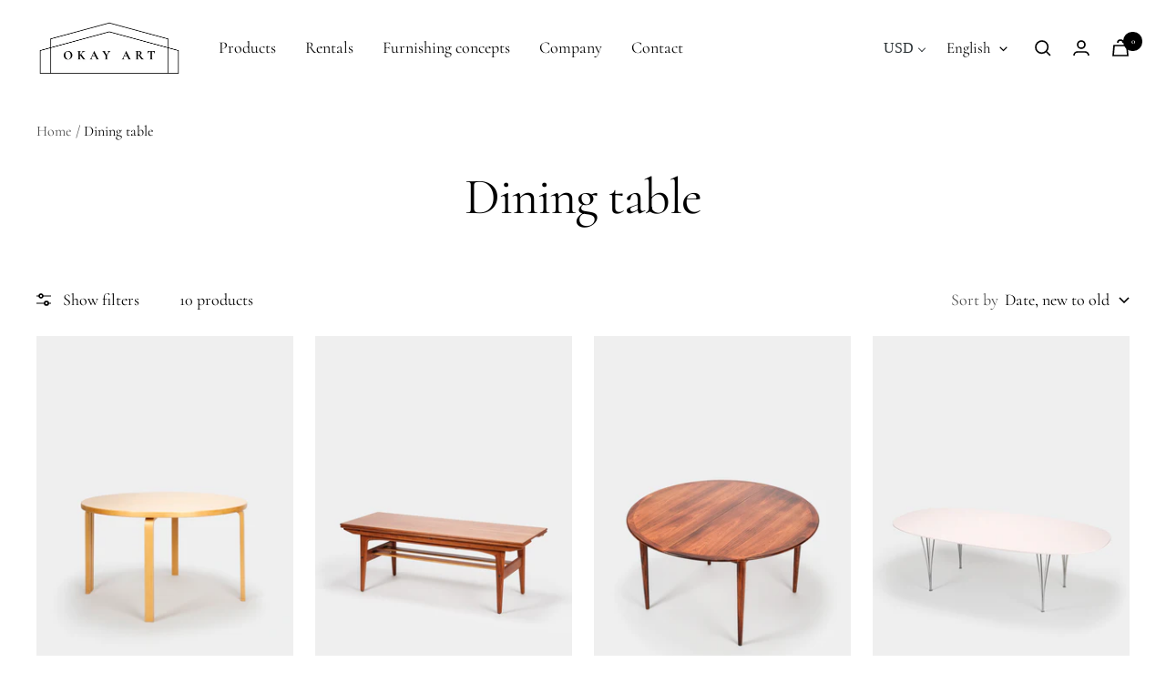

--- FILE ---
content_type: text/html; charset=utf-8
request_url: https://okayart.com/collections/esstisch
body_size: 32712
content:
<!doctype html><html class="no-js" lang="de" dir="ltr">
  <head><!-- /snippets/ls-head.liquid -->
<!-- /snippets/ls-sdk.liquid -->
<script type="text/javascript">
  window.LangShopConfig = {
    "currentLanguage": "de",
    "currentCurrency": "chf",
    "currentCountry": "CH",
    "shopifyLocales":[{"code":"de","rootUrl":"\/"},{"code":"en","rootUrl":"\/en"}    ],"shopifyCurrencies": ["CHF"],
    "originalLanguage":{"code":"de","alias":null,"title":"German","icon":null,"published":true,"active":false},
    "targetLanguages":[{"code":"en","alias":null,"title":"English","icon":null,"published":true,"active":true}],
    "languagesSwitchers":[{"id":92927330,"title":"Umschalter DE\/EN","type":"dropdown","status":"published","display":"titles","position":"relative","offset":"10px 10px","shortTitles":true,"isolateStyles":false,"icons":"rounded","sprite":"flags","defaultStyles":true,"devices":{"mobile":{"visible":true,"minWidth":null,"maxWidth":{"value":480,"dimension":"px"}},"tablet":{"visible":true,"minWidth":{"value":481,"dimension":"px"},"maxWidth":{"value":1023,"dimension":"px"}},"desktop":{"visible":true,"minWidth":{"value":1024,"dimension":"px"},"maxWidth":null}},"styles":{"dropdown":{"activeContainer":{"padding":{"top":{"value":8,"dimension":"px"},"right":{"value":10,"dimension":"px"},"bottom":{"value":8,"dimension":"px"},"left":{"value":10,"dimension":"px"}},"background":"rgba(255, 255, 255, 0.95)","borderRadius":{"topLeft":{"value":0,"dimension":"px"},"topRight":{"value":0,"dimension":"px"},"bottomLeft":{"value":0,"dimension":"px"},"bottomRight":{"value":0,"dimension":"px"}},"borderTop":{"color":"rgba(224, 224, 224, 1)","style":"none","width":{"value":1,"dimension":"px"}},"borderRight":{"color":"rgba(224, 224, 224, 1)","style":"none","width":{"value":1,"dimension":"px"}},"borderBottom":{"color":"rgba(224, 224, 224, 1)","style":"none","width":{"value":1,"dimension":"px"}},"borderLeft":{"color":"rgba(224, 224, 224, 1)","style":"none","width":{"value":1,"dimension":"px"}}},"activeContainerHovered":null,"activeItem":{"fontSize":{"value":15,"dimension":"px"},"fontFamily":"Open Sans","color":"rgba(0, 0, 0, 1)"},"activeItemHovered":null,"activeItemIcon":{"offset":{"value":10,"dimension":"px"},"position":"left"},"dropdownContainer":{"animation":"sliding","background":"rgba(255, 255, 255, 0.95)","borderRadius":{"topLeft":{"value":0,"dimension":"px"},"topRight":{"value":0,"dimension":"px"},"bottomLeft":{"value":0,"dimension":"px"},"bottomRight":{"value":0,"dimension":"px"}},"borderTop":{"color":"rgba(224, 224, 224, 1)","style":"solid","width":{"value":1,"dimension":"px"}},"borderRight":{"color":"rgba(224, 224, 224, 1)","style":"solid","width":{"value":1,"dimension":"px"}},"borderBottom":{"color":"rgba(224, 224, 224, 1)","style":"solid","width":{"value":1,"dimension":"px"}},"borderLeft":{"color":"rgba(224, 224, 224, 1)","style":"solid","width":{"value":1,"dimension":"px"}},"padding":{"top":{"value":0,"dimension":"px"},"right":{"value":0,"dimension":"px"},"bottom":{"value":0,"dimension":"px"},"left":{"value":0,"dimension":"px"}}},"dropdownContainerHovered":null,"dropdownItem":{"padding":{"top":{"value":8,"dimension":"px"},"right":{"value":10,"dimension":"px"},"bottom":{"value":8,"dimension":"px"},"left":{"value":10,"dimension":"px"}},"fontSize":{"value":13,"dimension":"px"},"fontFamily":"Open Sans","color":"rgba(39, 46, 49, 1)"},"dropdownItemHovered":{"color":"rgba(27, 160, 227, 1)"},"dropdownItemIcon":{"position":"left","offset":{"value":10,"dimension":"px"}},"arrow":{"color":"rgba(0, 0, 0, 1)","position":"right","offset":{"value":20,"dimension":"px"},"size":{"value":6,"dimension":"px"}}},"inline":{"container":{"background":"rgba(255,255,255,.95)","borderRadius":{"topLeft":{"value":4,"dimension":"px"},"topRight":{"value":4,"dimension":"px"},"bottomLeft":{"value":4,"dimension":"px"},"bottomRight":{"value":4,"dimension":"px"}},"borderTop":{"color":"rgba(224, 224, 224, 1)","style":"solid","width":{"value":1,"dimension":"px"}},"borderRight":{"color":"rgba(224, 224, 224, 1)","style":"solid","width":{"value":1,"dimension":"px"}},"borderBottom":{"color":"rgba(224, 224, 224, 1)","style":"solid","width":{"value":1,"dimension":"px"}},"borderLeft":{"color":"rgba(224, 224, 224, 1)","style":"solid","width":{"value":1,"dimension":"px"}}},"containerHovered":null,"item":{"background":"transparent","padding":{"top":{"value":8,"dimension":"px"},"right":{"value":10,"dimension":"px"},"bottom":{"value":8,"dimension":"px"},"left":{"value":10,"dimension":"px"}},"fontSize":{"value":13,"dimension":"px"},"fontFamily":"Open Sans","color":"rgba(39, 46, 49, 1)"},"itemHovered":{"background":"rgba(245, 245, 245, 1)","color":"rgba(39, 46, 49, 1)"},"itemActive":{"background":"rgba(245, 245, 245, 1)","color":"rgba(27, 160, 227, 1)"},"itemIcon":{"position":"left","offset":{"value":10,"dimension":"px"}}},"ios":{"activeContainer":{"padding":{"top":{"value":0,"dimension":"px"},"right":{"value":0,"dimension":"px"},"bottom":{"value":0,"dimension":"px"},"left":{"value":0,"dimension":"px"}},"background":"rgba(255,255,255,.95)","borderRadius":{"topLeft":{"value":0,"dimension":"px"},"topRight":{"value":0,"dimension":"px"},"bottomLeft":{"value":0,"dimension":"px"},"bottomRight":{"value":0,"dimension":"px"}},"borderTop":{"color":"rgba(224, 224, 224, 1)","style":"solid","width":{"value":1,"dimension":"px"}},"borderRight":{"color":"rgba(224, 224, 224, 1)","style":"solid","width":{"value":1,"dimension":"px"}},"borderBottom":{"color":"rgba(224, 224, 224, 1)","style":"solid","width":{"value":1,"dimension":"px"}},"borderLeft":{"color":"rgba(224, 224, 224, 1)","style":"solid","width":{"value":1,"dimension":"px"}}},"activeContainerHovered":null,"activeItem":{"fontSize":{"value":13,"dimension":"px"},"fontFamily":"Open Sans","color":"rgba(39, 46, 49, 1)","padding":{"top":{"value":8,"dimension":"px"},"right":{"value":10,"dimension":"px"},"bottom":{"value":8,"dimension":"px"},"left":{"value":10,"dimension":"px"}}},"activeItemHovered":null,"activeItemIcon":{"position":"left","offset":{"value":10,"dimension":"px"}},"modalOverlay":{"background":"rgba(0, 0, 0, 0.7)"},"wheelButtonsContainer":{"background":"rgba(255, 255, 255, 1)","padding":{"top":{"value":8,"dimension":"px"},"right":{"value":10,"dimension":"px"},"bottom":{"value":8,"dimension":"px"},"left":{"value":10,"dimension":"px"}},"borderTop":{"color":"rgba(224, 224, 224, 1)","style":"solid","width":{"value":0,"dimension":"px"}},"borderRight":{"color":"rgba(224, 224, 224, 1)","style":"solid","width":{"value":0,"dimension":"px"}},"borderBottom":{"color":"rgba(224, 224, 224, 1)","style":"solid","width":{"value":1,"dimension":"px"}},"borderLeft":{"color":"rgba(224, 224, 224, 1)","style":"solid","width":{"value":0,"dimension":"px"}}},"wheelCloseButton":{"fontSize":{"value":14,"dimension":"px"},"fontFamily":"Open Sans","color":"rgba(39, 46, 49, 1)","fontWeight":"bold"},"wheelCloseButtonHover":null,"wheelSubmitButton":{"fontSize":{"value":14,"dimension":"px"},"fontFamily":"Open Sans","color":"rgba(39, 46, 49, 1)","fontWeight":"bold"},"wheelSubmitButtonHover":null,"wheelPanelContainer":{"background":"rgba(255, 255, 255, 1)"},"wheelLine":{"borderTop":{"color":"rgba(224, 224, 224, 1)","style":"solid","width":{"value":1,"dimension":"px"}},"borderRight":{"color":"rgba(224, 224, 224, 1)","style":"solid","width":{"value":0,"dimension":"px"}},"borderBottom":{"color":"rgba(224, 224, 224, 1)","style":"solid","width":{"value":1,"dimension":"px"}},"borderLeft":{"color":"rgba(224, 224, 224, 1)","style":"solid","width":{"value":0,"dimension":"px"}}},"wheelItem":{"background":"transparent","padding":{"top":{"value":8,"dimension":"px"},"right":{"value":10,"dimension":"px"},"bottom":{"value":8,"dimension":"px"},"left":{"value":10,"dimension":"px"}},"fontSize":{"value":13,"dimension":"px"},"fontFamily":"Open Sans","color":"rgba(39, 46, 49, 1)","justifyContent":"flex-start"},"wheelItemIcon":{"position":"left","offset":{"value":10,"dimension":"px"}}},"modal":{"activeContainer":{"padding":{"top":{"value":0,"dimension":"px"},"right":{"value":0,"dimension":"px"},"bottom":{"value":0,"dimension":"px"},"left":{"value":0,"dimension":"px"}},"background":"rgba(255,255,255,.95)","borderRadius":{"topLeft":{"value":0,"dimension":"px"},"topRight":{"value":0,"dimension":"px"},"bottomLeft":{"value":0,"dimension":"px"},"bottomRight":{"value":0,"dimension":"px"}},"borderTop":{"color":"rgba(224, 224, 224, 1)","style":"solid","width":{"value":1,"dimension":"px"}},"borderRight":{"color":"rgba(224, 224, 224, 1)","style":"solid","width":{"value":1,"dimension":"px"}},"borderBottom":{"color":"rgba(224, 224, 224, 1)","style":"solid","width":{"value":1,"dimension":"px"}},"borderLeft":{"color":"rgba(224, 224, 224, 1)","style":"solid","width":{"value":1,"dimension":"px"}}},"activeContainerHovered":null,"activeItem":{"fontSize":{"value":13,"dimension":"px"},"fontFamily":"Open Sans","color":"rgba(39, 46, 49, 1)","padding":{"top":{"value":8,"dimension":"px"},"right":{"value":10,"dimension":"px"},"bottom":{"value":8,"dimension":"px"},"left":{"value":10,"dimension":"px"}}},"activeItemHovered":null,"activeItemIcon":{"position":"left","offset":{"value":10,"dimension":"px"}},"modalOverlay":{"background":"rgba(0, 0, 0, 0.7)"},"modalContent":{"animation":"sliding-down","background":"rgba(255, 255, 255, 1)","maxHeight":{"value":80,"dimension":"vh"},"maxWidth":{"value":80,"dimension":"vw"},"width":{"value":320,"dimension":"px"}},"modalContentHover":null,"modalItem":{"reverseElements":true,"fontSize":{"value":11,"dimension":"px"},"fontFamily":"Open Sans","color":"rgba(102, 102, 102, 1)","textTransform":"uppercase","fontWeight":"bold","justifyContent":"space-between","letterSpacing":{"value":3,"dimension":"px"},"padding":{"top":{"value":20,"dimension":"px"},"right":{"value":26,"dimension":"px"},"bottom":{"value":20,"dimension":"px"},"left":{"value":26,"dimension":"px"}}},"modalItemIcon":{"offset":{"value":20,"dimension":"px"}},"modalItemRadio":{"size":{"value":20,"dimension":"px"},"offset":{"value":20,"dimension":"px"},"color":"rgba(193, 202, 202, 1)"},"modalItemHovered":{"background":"rgba(255, 103, 99, 0.5)","color":"rgba(254, 236, 233, 1)"},"modalItemHoveredRadio":{"size":{"value":20,"dimension":"px"},"offset":{"value":20,"dimension":"px"},"color":"rgba(254, 236, 233, 1)"},"modalActiveItem":{"fontSize":{"value":15,"dimension":"px"},"color":"rgba(254, 236, 233, 1)","background":"rgba(255, 103, 99, 1)"},"modalActiveItemRadio":{"size":{"value":24,"dimension":"px"},"offset":{"value":18,"dimension":"px"},"color":"rgba(255, 255, 255, 1)"},"modalActiveItemHovered":null,"modalActiveItemHoveredRadio":null},"select":{"container":{"background":"rgba(255,255,255, 1)","borderRadius":{"topLeft":{"value":4,"dimension":"px"},"topRight":{"value":4,"dimension":"px"},"bottomLeft":{"value":4,"dimension":"px"},"bottomRight":{"value":4,"dimension":"px"}},"borderTop":{"color":"rgba(204, 204, 204, 1)","style":"solid","width":{"value":1,"dimension":"px"}},"borderRight":{"color":"rgba(204, 204, 204, 1)","style":"solid","width":{"value":1,"dimension":"px"}},"borderBottom":{"color":"rgba(204, 204, 204, 1)","style":"solid","width":{"value":1,"dimension":"px"}},"borderLeft":{"color":"rgba(204, 204, 204, 1)","style":"solid","width":{"value":1,"dimension":"px"}}},"text":{"padding":{"top":{"value":5,"dimension":"px"},"right":{"value":8,"dimension":"px"},"bottom":{"value":5,"dimension":"px"},"left":{"value":8,"dimension":"px"}},"fontSize":{"value":13,"dimension":"px"},"fontFamily":"Open Sans","color":"rgba(39, 46, 49, 1)"}}}}],
    "defaultCurrency":{"code":"chf","title":"Swiss Franc","icon":null,"rate":0.9314,"formatWithCurrency":"CHF {{amount}}","formatWithoutCurrency":"CHF {{amount}}"},
    "targetCurrencies":[{"code":"eur","title":"Euro","icon":null,"rate":0.9746,"formatWithCurrency":"€{{amount}} EUR","formatWithoutCurrency":"€{{amount}}"},{"code":"usd","title":"US Dollar","icon":null,"rate":1,"formatWithCurrency":"${{amount}} USD","formatWithoutCurrency":"${{amount}}"},{"code":"gbp","title":"Pound Sterling","icon":null,"rate":0.8241,"formatWithCurrency":"£{{amount}} GBP","formatWithoutCurrency":"£{{amount}}"}],
    "currenciesSwitchers":[{"id":61746226,"title":"Desktop","type":"dropdown","status":"published","display":"titles","position":"relative","offset":"10px 10px","shortTitles":true,"isolateStyles":false,"icons":"rounded","sprite":"flags","defaultStyles":true,"devices":{"mobile":{"visible":true,"minWidth":null,"maxWidth":{"value":480,"dimension":"px"}},"tablet":{"visible":true,"minWidth":{"value":481,"dimension":"px"},"maxWidth":{"value":1023,"dimension":"px"}},"desktop":{"visible":true,"minWidth":{"value":1024,"dimension":"px"},"maxWidth":null}},"styles":{"dropdown":{"activeContainer":{"padding":{"top":{"value":8,"dimension":"px"},"right":{"value":10,"dimension":"px"},"bottom":{"value":8,"dimension":"px"},"left":{"value":10,"dimension":"px"}},"background":"rgba(255, 255, 255, 0.95)","borderRadius":{"topLeft":{"value":0,"dimension":"px"},"topRight":{"value":0,"dimension":"px"},"bottomLeft":{"value":0,"dimension":"px"},"bottomRight":{"value":0,"dimension":"px"}},"borderTop":{"color":"rgba(224, 224, 224, 1)","style":"none","width":{"value":1,"dimension":"px"}},"borderRight":{"color":"rgba(224, 224, 224, 1)","style":"none","width":{"value":1,"dimension":"px"}},"borderBottom":{"color":"rgba(224, 224, 224, 1)","style":"none","width":{"value":1,"dimension":"px"}},"borderLeft":{"color":"rgba(224, 224, 224, 1)","style":"none","width":{"value":1,"dimension":"px"}}},"activeContainerHovered":null,"activeItem":{"fontSize":{"value":16,"dimension":"px"},"fontFamily":"Times New Roman","color":"rgba(39, 46, 49, 1)"},"activeItemHovered":null,"activeItemIcon":{"offset":{"value":10,"dimension":"px"},"position":"left"},"dropdownContainer":{"animation":"sliding","background":"rgba(255,255,255,.95)","borderRadius":{"topLeft":{"value":0,"dimension":"px"},"topRight":{"value":0,"dimension":"px"},"bottomLeft":{"value":0,"dimension":"px"},"bottomRight":{"value":0,"dimension":"px"}},"borderTop":{"color":"rgba(224, 224, 224, 1)","style":"solid","width":{"value":1,"dimension":"px"}},"borderRight":{"color":"rgba(224, 224, 224, 1)","style":"solid","width":{"value":1,"dimension":"px"}},"borderBottom":{"color":"rgba(224, 224, 224, 1)","style":"solid","width":{"value":1,"dimension":"px"}},"borderLeft":{"color":"rgba(224, 224, 224, 1)","style":"solid","width":{"value":1,"dimension":"px"}},"padding":{"top":{"value":0,"dimension":"px"},"right":{"value":0,"dimension":"px"},"bottom":{"value":0,"dimension":"px"},"left":{"value":0,"dimension":"px"}}},"dropdownContainerHovered":null,"dropdownItem":{"padding":{"top":{"value":8,"dimension":"px"},"right":{"value":10,"dimension":"px"},"bottom":{"value":8,"dimension":"px"},"left":{"value":10,"dimension":"px"}},"fontSize":{"value":16,"dimension":"px"},"fontFamily":"Open Sans","color":"rgba(39, 46, 49, 1)"},"dropdownItemHovered":{"color":"rgba(27, 160, 227, 1)"},"dropdownItemIcon":{"position":"left","offset":{"value":10,"dimension":"px"}},"arrow":{"color":"rgba(39, 46, 49, 1)","position":"right","offset":{"value":20,"dimension":"px"},"size":{"value":6,"dimension":"px"}}},"inline":{"container":{"background":"rgba(255,255,255,.95)","borderRadius":{"topLeft":{"value":4,"dimension":"px"},"topRight":{"value":4,"dimension":"px"},"bottomLeft":{"value":4,"dimension":"px"},"bottomRight":{"value":4,"dimension":"px"}},"borderTop":{"color":"rgba(224, 224, 224, 1)","style":"solid","width":{"value":1,"dimension":"px"}},"borderRight":{"color":"rgba(224, 224, 224, 1)","style":"solid","width":{"value":1,"dimension":"px"}},"borderBottom":{"color":"rgba(224, 224, 224, 1)","style":"solid","width":{"value":1,"dimension":"px"}},"borderLeft":{"color":"rgba(224, 224, 224, 1)","style":"solid","width":{"value":1,"dimension":"px"}}},"containerHovered":null,"item":{"background":"transparent","padding":{"top":{"value":8,"dimension":"px"},"right":{"value":10,"dimension":"px"},"bottom":{"value":8,"dimension":"px"},"left":{"value":10,"dimension":"px"}},"fontSize":{"value":13,"dimension":"px"},"fontFamily":"Open Sans","color":"rgba(39, 46, 49, 1)"},"itemHovered":{"background":"rgba(245, 245, 245, 1)","color":"rgba(39, 46, 49, 1)"},"itemActive":{"background":"rgba(245, 245, 245, 1)","color":"rgba(27, 160, 227, 1)"},"itemIcon":{"position":"left","offset":{"value":10,"dimension":"px"}}},"ios":{"activeContainer":{"padding":{"top":{"value":0,"dimension":"px"},"right":{"value":0,"dimension":"px"},"bottom":{"value":0,"dimension":"px"},"left":{"value":0,"dimension":"px"}},"background":"rgba(255,255,255,.95)","borderRadius":{"topLeft":{"value":0,"dimension":"px"},"topRight":{"value":0,"dimension":"px"},"bottomLeft":{"value":0,"dimension":"px"},"bottomRight":{"value":0,"dimension":"px"}},"borderTop":{"color":"rgba(224, 224, 224, 1)","style":"solid","width":{"value":1,"dimension":"px"}},"borderRight":{"color":"rgba(224, 224, 224, 1)","style":"solid","width":{"value":1,"dimension":"px"}},"borderBottom":{"color":"rgba(224, 224, 224, 1)","style":"solid","width":{"value":1,"dimension":"px"}},"borderLeft":{"color":"rgba(224, 224, 224, 1)","style":"solid","width":{"value":1,"dimension":"px"}}},"activeContainerHovered":null,"activeItem":{"fontSize":{"value":13,"dimension":"px"},"fontFamily":"Open Sans","color":"rgba(39, 46, 49, 1)","padding":{"top":{"value":8,"dimension":"px"},"right":{"value":10,"dimension":"px"},"bottom":{"value":8,"dimension":"px"},"left":{"value":10,"dimension":"px"}}},"activeItemHovered":null,"activeItemIcon":{"position":"left","offset":{"value":10,"dimension":"px"}},"modalOverlay":{"background":"rgba(0, 0, 0, 0.7)"},"wheelButtonsContainer":{"background":"rgba(255, 255, 255, 1)","padding":{"top":{"value":8,"dimension":"px"},"right":{"value":10,"dimension":"px"},"bottom":{"value":8,"dimension":"px"},"left":{"value":10,"dimension":"px"}},"borderTop":{"color":"rgba(224, 224, 224, 1)","style":"solid","width":{"value":0,"dimension":"px"}},"borderRight":{"color":"rgba(224, 224, 224, 1)","style":"solid","width":{"value":0,"dimension":"px"}},"borderBottom":{"color":"rgba(224, 224, 224, 1)","style":"solid","width":{"value":1,"dimension":"px"}},"borderLeft":{"color":"rgba(224, 224, 224, 1)","style":"solid","width":{"value":0,"dimension":"px"}}},"wheelCloseButton":{"fontSize":{"value":14,"dimension":"px"},"fontFamily":"Open Sans","color":"rgba(39, 46, 49, 1)","fontWeight":"bold"},"wheelCloseButtonHover":null,"wheelSubmitButton":{"fontSize":{"value":14,"dimension":"px"},"fontFamily":"Open Sans","color":"rgba(39, 46, 49, 1)","fontWeight":"bold"},"wheelSubmitButtonHover":null,"wheelPanelContainer":{"background":"rgba(255, 255, 255, 1)"},"wheelLine":{"borderTop":{"color":"rgba(224, 224, 224, 1)","style":"solid","width":{"value":1,"dimension":"px"}},"borderRight":{"color":"rgba(224, 224, 224, 1)","style":"solid","width":{"value":0,"dimension":"px"}},"borderBottom":{"color":"rgba(224, 224, 224, 1)","style":"solid","width":{"value":1,"dimension":"px"}},"borderLeft":{"color":"rgba(224, 224, 224, 1)","style":"solid","width":{"value":0,"dimension":"px"}}},"wheelItem":{"background":"transparent","padding":{"top":{"value":8,"dimension":"px"},"right":{"value":10,"dimension":"px"},"bottom":{"value":8,"dimension":"px"},"left":{"value":10,"dimension":"px"}},"fontSize":{"value":13,"dimension":"px"},"fontFamily":"Open Sans","color":"rgba(39, 46, 49, 1)","justifyContent":"flex-start"},"wheelItemIcon":{"position":"left","offset":{"value":10,"dimension":"px"}}},"modal":{"activeContainer":{"padding":{"top":{"value":0,"dimension":"px"},"right":{"value":0,"dimension":"px"},"bottom":{"value":0,"dimension":"px"},"left":{"value":0,"dimension":"px"}},"background":"rgba(255,255,255,.95)","borderRadius":{"topLeft":{"value":0,"dimension":"px"},"topRight":{"value":0,"dimension":"px"},"bottomLeft":{"value":0,"dimension":"px"},"bottomRight":{"value":0,"dimension":"px"}},"borderTop":{"color":"rgba(224, 224, 224, 1)","style":"solid","width":{"value":1,"dimension":"px"}},"borderRight":{"color":"rgba(224, 224, 224, 1)","style":"solid","width":{"value":1,"dimension":"px"}},"borderBottom":{"color":"rgba(224, 224, 224, 1)","style":"solid","width":{"value":1,"dimension":"px"}},"borderLeft":{"color":"rgba(224, 224, 224, 1)","style":"solid","width":{"value":1,"dimension":"px"}}},"activeContainerHovered":null,"activeItem":{"fontSize":{"value":13,"dimension":"px"},"fontFamily":"Open Sans","color":"rgba(39, 46, 49, 1)","padding":{"top":{"value":8,"dimension":"px"},"right":{"value":10,"dimension":"px"},"bottom":{"value":8,"dimension":"px"},"left":{"value":10,"dimension":"px"}}},"activeItemHovered":null,"activeItemIcon":{"position":"left","offset":{"value":10,"dimension":"px"}},"modalOverlay":{"background":"rgba(0, 0, 0, 0.7)"},"modalContent":{"animation":"sliding-down","background":"rgba(255, 255, 255, 1)","maxHeight":{"value":80,"dimension":"vh"},"maxWidth":{"value":80,"dimension":"vw"},"width":{"value":320,"dimension":"px"}},"modalContentHover":null,"modalItem":{"reverseElements":true,"fontSize":{"value":11,"dimension":"px"},"fontFamily":"Open Sans","color":"rgba(102, 102, 102, 1)","textTransform":"uppercase","fontWeight":"bold","justifyContent":"space-between","letterSpacing":{"value":3,"dimension":"px"},"padding":{"top":{"value":20,"dimension":"px"},"right":{"value":26,"dimension":"px"},"bottom":{"value":20,"dimension":"px"},"left":{"value":26,"dimension":"px"}}},"modalItemIcon":{"offset":{"value":20,"dimension":"px"}},"modalItemRadio":{"size":{"value":20,"dimension":"px"},"offset":{"value":20,"dimension":"px"},"color":"rgba(193, 202, 202, 1)"},"modalItemHovered":{"background":"rgba(255, 103, 99, 0.5)","color":"rgba(254, 236, 233, 1)"},"modalItemHoveredRadio":{"size":{"value":20,"dimension":"px"},"offset":{"value":20,"dimension":"px"},"color":"rgba(254, 236, 233, 1)"},"modalActiveItem":{"fontSize":{"value":15,"dimension":"px"},"color":"rgba(254, 236, 233, 1)","background":"rgba(255, 103, 99, 1)"},"modalActiveItemRadio":{"size":{"value":24,"dimension":"px"},"offset":{"value":18,"dimension":"px"},"color":"rgba(255, 255, 255, 1)"},"modalActiveItemHovered":null,"modalActiveItemHoveredRadio":null},"select":{"container":{"background":"rgba(255,255,255, 1)","borderRadius":{"topLeft":{"value":4,"dimension":"px"},"topRight":{"value":4,"dimension":"px"},"bottomLeft":{"value":4,"dimension":"px"},"bottomRight":{"value":4,"dimension":"px"}},"borderTop":{"color":"rgba(204, 204, 204, 1)","style":"none","width":{"value":1,"dimension":"px"}},"borderRight":{"color":"rgba(204, 204, 204, 1)","style":"none","width":{"value":1,"dimension":"px"}},"borderBottom":{"color":"rgba(204, 204, 204, 1)","style":"none","width":{"value":1,"dimension":"px"}},"borderLeft":{"color":"rgba(204, 204, 204, 1)","style":"none","width":{"value":1,"dimension":"px"}},"cursor":"auto"},"text":{"padding":{"top":{"value":5,"dimension":"px"},"right":{"value":8,"dimension":"px"},"bottom":{"value":5,"dimension":"px"},"left":{"value":8,"dimension":"px"}},"fontSize":{"value":13,"dimension":"px"},"fontFamily":"Open Sans","color":"rgba(39, 46, 49, 1)"}}}},{"id":8516918508,"title":null,"type":"dropdown","status":"disabled","display":"all","position":"bottom-right","offset":"10px 10px","shortTitles":true,"isolateStyles":false,"icons":"rounded","sprite":"flags","defaultStyles":true,"devices":{"mobile":{"visible":true,"minWidth":null,"maxWidth":{"value":480,"dimension":"px"}},"tablet":{"visible":true,"minWidth":{"value":481,"dimension":"px"},"maxWidth":{"value":1023,"dimension":"px"}},"desktop":{"visible":true,"minWidth":{"value":1024,"dimension":"px"},"maxWidth":null}},"styles":{"dropdown":{"activeContainer":{"padding":{"top":{"value":8,"dimension":"px"},"right":{"value":10,"dimension":"px"},"bottom":{"value":8,"dimension":"px"},"left":{"value":10,"dimension":"px"}},"background":"rgba(255,255,255,0.95)","borderRadius":{"topLeft":{"value":0,"dimension":"px"},"topRight":{"value":0,"dimension":"px"},"bottomLeft":{"value":0,"dimension":"px"},"bottomRight":{"value":0,"dimension":"px"}},"borderTop":{"color":"rgba(224, 224, 224, 1)","style":"solid","width":{"value":1,"dimension":"px"}},"borderRight":{"color":"rgba(224, 224, 224, 1)","style":"solid","width":{"value":1,"dimension":"px"}},"borderBottom":{"color":"rgba(224, 224, 224, 1)","style":"solid","width":{"value":1,"dimension":"px"}},"borderLeft":{"color":"rgba(224, 224, 224, 1)","style":"solid","width":{"value":1,"dimension":"px"}}},"activeContainerHovered":null,"activeItem":{"fontSize":{"value":13,"dimension":"px"},"fontFamily":"Open Sans","color":"rgba(39, 46, 49, 1)"},"activeItemHovered":null,"activeItemIcon":{"offset":{"value":10,"dimension":"px"},"position":"left"},"dropdownContainer":{"animation":"sliding","background":"rgba(255,255,255,0.95)","borderRadius":{"topLeft":{"value":0,"dimension":"px"},"topRight":{"value":0,"dimension":"px"},"bottomLeft":{"value":0,"dimension":"px"},"bottomRight":{"value":0,"dimension":"px"}},"borderTop":{"color":"rgba(224, 224, 224, 1)","style":"solid","width":{"value":1,"dimension":"px"}},"borderRight":{"color":"rgba(224, 224, 224, 1)","style":"solid","width":{"value":1,"dimension":"px"}},"borderBottom":{"color":"rgba(224, 224, 224, 1)","style":"solid","width":{"value":1,"dimension":"px"}},"borderLeft":{"color":"rgba(224, 224, 224, 1)","style":"solid","width":{"value":1,"dimension":"px"}},"padding":{"top":{"value":0,"dimension":"px"},"right":{"value":0,"dimension":"px"},"bottom":{"value":0,"dimension":"px"},"left":{"value":0,"dimension":"px"}}},"dropdownContainerHovered":null,"dropdownItem":{"padding":{"top":{"value":8,"dimension":"px"},"right":{"value":10,"dimension":"px"},"bottom":{"value":8,"dimension":"px"},"left":{"value":10,"dimension":"px"}},"fontSize":{"value":13,"dimension":"px"},"fontFamily":"Open Sans","color":"rgba(39, 46, 49, 1)"},"dropdownItemHovered":{"color":"rgba(27, 160, 227, 1)"},"dropdownItemIcon":{"position":"left","offset":{"value":10,"dimension":"px"}},"arrow":{"color":"rgba(39, 46, 49, 1)","position":"right","offset":{"value":20,"dimension":"px"},"size":{"value":6,"dimension":"px"}}},"inline":{"container":{"background":"rgba(255,255,255,0.95)","borderRadius":{"topLeft":{"value":4,"dimension":"px"},"topRight":{"value":4,"dimension":"px"},"bottomLeft":{"value":4,"dimension":"px"},"bottomRight":{"value":4,"dimension":"px"}},"borderTop":{"color":"rgba(224, 224, 224, 1)","style":"solid","width":{"value":1,"dimension":"px"}},"borderRight":{"color":"rgba(224, 224, 224, 1)","style":"solid","width":{"value":1,"dimension":"px"}},"borderBottom":{"color":"rgba(224, 224, 224, 1)","style":"solid","width":{"value":1,"dimension":"px"}},"borderLeft":{"color":"rgba(224, 224, 224, 1)","style":"solid","width":{"value":1,"dimension":"px"}}},"containerHovered":null,"item":{"background":"transparent","padding":{"top":{"value":8,"dimension":"px"},"right":{"value":10,"dimension":"px"},"bottom":{"value":8,"dimension":"px"},"left":{"value":10,"dimension":"px"}},"fontSize":{"value":13,"dimension":"px"},"fontFamily":"Open Sans","color":"rgba(39, 46, 49, 1)"},"itemHovered":{"background":"rgba(245, 245, 245, 1)","color":"rgba(39, 46, 49, 1)"},"itemActive":{"background":"rgba(245, 245, 245, 1)","color":"rgba(27, 160, 227, 1)"},"itemIcon":{"position":"left","offset":{"value":10,"dimension":"px"}}},"ios":{"activeContainer":{"padding":{"top":{"value":0,"dimension":"px"},"right":{"value":0,"dimension":"px"},"bottom":{"value":0,"dimension":"px"},"left":{"value":0,"dimension":"px"}},"background":"rgba(255,255,255,0.95)","borderRadius":{"topLeft":{"value":0,"dimension":"px"},"topRight":{"value":0,"dimension":"px"},"bottomLeft":{"value":0,"dimension":"px"},"bottomRight":{"value":0,"dimension":"px"}},"borderTop":{"color":"rgba(224, 224, 224, 1)","style":"solid","width":{"value":1,"dimension":"px"}},"borderRight":{"color":"rgba(224, 224, 224, 1)","style":"solid","width":{"value":1,"dimension":"px"}},"borderBottom":{"color":"rgba(224, 224, 224, 1)","style":"solid","width":{"value":1,"dimension":"px"}},"borderLeft":{"color":"rgba(224, 224, 224, 1)","style":"solid","width":{"value":1,"dimension":"px"}}},"activeContainerHovered":null,"activeItem":{"fontSize":{"value":13,"dimension":"px"},"fontFamily":"Open Sans","color":"rgba(39, 46, 49, 1)","padding":{"top":{"value":8,"dimension":"px"},"right":{"value":10,"dimension":"px"},"bottom":{"value":8,"dimension":"px"},"left":{"value":10,"dimension":"px"}}},"activeItemHovered":null,"activeItemIcon":{"position":"left","offset":{"value":10,"dimension":"px"}},"modalOverlay":{"background":"rgba(0, 0, 0, 0.7)"},"wheelButtonsContainer":{"background":"rgba(255, 255, 255, 1)","padding":{"top":{"value":8,"dimension":"px"},"right":{"value":10,"dimension":"px"},"bottom":{"value":8,"dimension":"px"},"left":{"value":10,"dimension":"px"}},"borderTop":{"color":"rgba(224, 224, 224, 1)","style":"solid","width":{"value":0,"dimension":"px"}},"borderRight":{"color":"rgba(224, 224, 224, 1)","style":"solid","width":{"value":0,"dimension":"px"}},"borderBottom":{"color":"rgba(224, 224, 224, 1)","style":"solid","width":{"value":1,"dimension":"px"}},"borderLeft":{"color":"rgba(224, 224, 224, 1)","style":"solid","width":{"value":0,"dimension":"px"}}},"wheelCloseButton":{"fontSize":{"value":14,"dimension":"px"},"fontFamily":"Open Sans","color":"rgba(39, 46, 49, 1)","fontWeight":"bold"},"wheelCloseButtonHover":null,"wheelSubmitButton":{"fontSize":{"value":14,"dimension":"px"},"fontFamily":"Open Sans","color":"rgba(39, 46, 49, 1)","fontWeight":"bold"},"wheelSubmitButtonHover":null,"wheelPanelContainer":{"background":"rgba(255, 255, 255, 1)"},"wheelLine":{"borderTop":{"color":"rgba(224, 224, 224, 1)","style":"solid","width":{"value":1,"dimension":"px"}},"borderRight":{"color":"rgba(224, 224, 224, 1)","style":"solid","width":{"value":0,"dimension":"px"}},"borderBottom":{"color":"rgba(224, 224, 224, 1)","style":"solid","width":{"value":1,"dimension":"px"}},"borderLeft":{"color":"rgba(224, 224, 224, 1)","style":"solid","width":{"value":0,"dimension":"px"}}},"wheelItem":{"background":"transparent","padding":{"top":{"value":8,"dimension":"px"},"right":{"value":10,"dimension":"px"},"bottom":{"value":8,"dimension":"px"},"left":{"value":10,"dimension":"px"}},"fontSize":{"value":13,"dimension":"px"},"fontFamily":"Open Sans","color":"rgba(39, 46, 49, 1)","justifyContent":"flex-start"},"wheelItemIcon":{"position":"left","offset":{"value":10,"dimension":"px"}}},"modal":{"activeContainer":{"padding":{"top":{"value":0,"dimension":"px"},"right":{"value":0,"dimension":"px"},"bottom":{"value":0,"dimension":"px"},"left":{"value":0,"dimension":"px"}},"background":"rgba(255,255,255,0.95)","borderRadius":{"topLeft":{"value":0,"dimension":"px"},"topRight":{"value":0,"dimension":"px"},"bottomLeft":{"value":0,"dimension":"px"},"bottomRight":{"value":0,"dimension":"px"}},"borderTop":{"color":"rgba(224, 224, 224, 1)","style":"solid","width":{"value":1,"dimension":"px"}},"borderRight":{"color":"rgba(224, 224, 224, 1)","style":"solid","width":{"value":1,"dimension":"px"}},"borderBottom":{"color":"rgba(224, 224, 224, 1)","style":"solid","width":{"value":1,"dimension":"px"}},"borderLeft":{"color":"rgba(224, 224, 224, 1)","style":"solid","width":{"value":1,"dimension":"px"}}},"activeContainerHovered":null,"activeItem":{"fontSize":{"value":13,"dimension":"px"},"fontFamily":"Open Sans","color":"rgba(39, 46, 49, 1)","padding":{"top":{"value":8,"dimension":"px"},"right":{"value":10,"dimension":"px"},"bottom":{"value":8,"dimension":"px"},"left":{"value":10,"dimension":"px"}}},"activeItemHovered":null,"activeItemIcon":{"position":"left","offset":{"value":10,"dimension":"px"}},"modalOverlay":{"background":"rgba(0, 0, 0, 0.7)"},"modalContent":{"animation":"sliding-down","background":"rgba(255, 255, 255, 1)","maxHeight":{"value":80,"dimension":"vh"},"maxWidth":{"value":80,"dimension":"vw"},"width":{"value":320,"dimension":"px"}},"modalContentHover":null,"modalItem":{"reverseElements":true,"fontSize":{"value":11,"dimension":"px"},"fontFamily":"Open Sans","color":"rgba(102, 102, 102, 1)","textTransform":"uppercase","fontWeight":"bold","justifyContent":"space-between","letterSpacing":{"value":3,"dimension":"px"},"padding":{"top":{"value":20,"dimension":"px"},"right":{"value":26,"dimension":"px"},"bottom":{"value":20,"dimension":"px"},"left":{"value":26,"dimension":"px"}}},"modalItemIcon":{"offset":{"value":20,"dimension":"px"}},"modalItemRadio":{"size":{"value":20,"dimension":"px"},"offset":{"value":20,"dimension":"px"},"color":"rgba(193, 202, 202, 1)"},"modalItemHovered":{"background":"rgba(255, 103, 99, 0.5)","color":"rgba(254, 236, 233, 1)"},"modalItemHoveredRadio":{"size":{"value":20,"dimension":"px"},"offset":{"value":20,"dimension":"px"},"color":"rgba(254, 236, 233, 1)"},"modalActiveItem":{"fontSize":{"value":15,"dimension":"px"},"color":"rgba(254, 236, 233, 1)","background":"rgba(255, 103, 99, 1)"},"modalActiveItemRadio":{"size":{"value":24,"dimension":"px"},"offset":{"value":18,"dimension":"px"},"color":"rgba(255, 255, 255, 1)"},"modalActiveItemHovered":null,"modalActiveItemHoveredRadio":null},"select":{"container":{"background":"rgba(255,255,255, 1)","borderRadius":{"topLeft":{"value":4,"dimension":"px"},"topRight":{"value":4,"dimension":"px"},"bottomLeft":{"value":4,"dimension":"px"},"bottomRight":{"value":4,"dimension":"px"}},"borderTop":{"color":"rgba(204, 204, 204, 1)","style":"solid","width":{"value":1,"dimension":"px"}},"borderRight":{"color":"rgba(204, 204, 204, 1)","style":"solid","width":{"value":1,"dimension":"px"}},"borderBottom":{"color":"rgba(204, 204, 204, 1)","style":"solid","width":{"value":1,"dimension":"px"}},"borderLeft":{"color":"rgba(204, 204, 204, 1)","style":"solid","width":{"value":1,"dimension":"px"}}},"text":{"padding":{"top":{"value":5,"dimension":"px"},"right":{"value":8,"dimension":"px"},"bottom":{"value":5,"dimension":"px"},"left":{"value":8,"dimension":"px"}},"fontSize":{"value":13,"dimension":"px"},"fontFamily":"Open Sans","color":"rgba(39, 46, 49, 1)","lineHeight":{"value":13,"dimension":"px"}}}}},{"id":4150998885,"title":null,"type":"dropdown","status":"disabled","display":"all","position":"bottom-right","offset":"10px 10px","shortTitles":true,"isolateStyles":false,"icons":"rounded","sprite":"flags","defaultStyles":true,"devices":{"mobile":{"visible":true,"minWidth":null,"maxWidth":{"value":480,"dimension":"px"}},"tablet":{"visible":true,"minWidth":{"value":481,"dimension":"px"},"maxWidth":{"value":1023,"dimension":"px"}},"desktop":{"visible":true,"minWidth":{"value":1024,"dimension":"px"},"maxWidth":null}},"styles":{"dropdown":{"activeContainer":{"padding":{"top":{"value":8,"dimension":"px"},"right":{"value":10,"dimension":"px"},"bottom":{"value":8,"dimension":"px"},"left":{"value":10,"dimension":"px"}},"background":"rgba(255,255,255,0.95)","borderRadius":{"topLeft":{"value":0,"dimension":"px"},"topRight":{"value":0,"dimension":"px"},"bottomLeft":{"value":0,"dimension":"px"},"bottomRight":{"value":0,"dimension":"px"}},"borderTop":{"color":"rgba(224, 224, 224, 1)","style":"solid","width":{"value":1,"dimension":"px"}},"borderRight":{"color":"rgba(224, 224, 224, 1)","style":"solid","width":{"value":1,"dimension":"px"}},"borderBottom":{"color":"rgba(224, 224, 224, 1)","style":"solid","width":{"value":1,"dimension":"px"}},"borderLeft":{"color":"rgba(224, 224, 224, 1)","style":"solid","width":{"value":1,"dimension":"px"}}},"activeContainerHovered":null,"activeItem":{"fontSize":{"value":13,"dimension":"px"},"fontFamily":"Open Sans","color":"rgba(39, 46, 49, 1)"},"activeItemHovered":null,"activeItemIcon":{"offset":{"value":10,"dimension":"px"},"position":"left"},"dropdownContainer":{"animation":"sliding","background":"rgba(255,255,255,0.95)","borderRadius":{"topLeft":{"value":0,"dimension":"px"},"topRight":{"value":0,"dimension":"px"},"bottomLeft":{"value":0,"dimension":"px"},"bottomRight":{"value":0,"dimension":"px"}},"borderTop":{"color":"rgba(224, 224, 224, 1)","style":"solid","width":{"value":1,"dimension":"px"}},"borderRight":{"color":"rgba(224, 224, 224, 1)","style":"solid","width":{"value":1,"dimension":"px"}},"borderBottom":{"color":"rgba(224, 224, 224, 1)","style":"solid","width":{"value":1,"dimension":"px"}},"borderLeft":{"color":"rgba(224, 224, 224, 1)","style":"solid","width":{"value":1,"dimension":"px"}},"padding":{"top":{"value":0,"dimension":"px"},"right":{"value":0,"dimension":"px"},"bottom":{"value":0,"dimension":"px"},"left":{"value":0,"dimension":"px"}}},"dropdownContainerHovered":null,"dropdownItem":{"padding":{"top":{"value":8,"dimension":"px"},"right":{"value":10,"dimension":"px"},"bottom":{"value":8,"dimension":"px"},"left":{"value":10,"dimension":"px"}},"fontSize":{"value":13,"dimension":"px"},"fontFamily":"Open Sans","color":"rgba(39, 46, 49, 1)"},"dropdownItemHovered":{"color":"rgba(27, 160, 227, 1)"},"dropdownItemIcon":{"position":"left","offset":{"value":10,"dimension":"px"}},"arrow":{"color":"rgba(39, 46, 49, 1)","position":"right","offset":{"value":20,"dimension":"px"},"size":{"value":6,"dimension":"px"}}},"inline":{"container":{"background":"rgba(255,255,255,0.95)","borderRadius":{"topLeft":{"value":4,"dimension":"px"},"topRight":{"value":4,"dimension":"px"},"bottomLeft":{"value":4,"dimension":"px"},"bottomRight":{"value":4,"dimension":"px"}},"borderTop":{"color":"rgba(224, 224, 224, 1)","style":"solid","width":{"value":1,"dimension":"px"}},"borderRight":{"color":"rgba(224, 224, 224, 1)","style":"solid","width":{"value":1,"dimension":"px"}},"borderBottom":{"color":"rgba(224, 224, 224, 1)","style":"solid","width":{"value":1,"dimension":"px"}},"borderLeft":{"color":"rgba(224, 224, 224, 1)","style":"solid","width":{"value":1,"dimension":"px"}}},"containerHovered":null,"item":{"background":"transparent","padding":{"top":{"value":8,"dimension":"px"},"right":{"value":10,"dimension":"px"},"bottom":{"value":8,"dimension":"px"},"left":{"value":10,"dimension":"px"}},"fontSize":{"value":13,"dimension":"px"},"fontFamily":"Open Sans","color":"rgba(39, 46, 49, 1)"},"itemHovered":{"background":"rgba(245, 245, 245, 1)","color":"rgba(39, 46, 49, 1)"},"itemActive":{"background":"rgba(245, 245, 245, 1)","color":"rgba(27, 160, 227, 1)"},"itemIcon":{"position":"left","offset":{"value":10,"dimension":"px"}}},"ios":{"activeContainer":{"padding":{"top":{"value":0,"dimension":"px"},"right":{"value":0,"dimension":"px"},"bottom":{"value":0,"dimension":"px"},"left":{"value":0,"dimension":"px"}},"background":"rgba(255,255,255,0.95)","borderRadius":{"topLeft":{"value":0,"dimension":"px"},"topRight":{"value":0,"dimension":"px"},"bottomLeft":{"value":0,"dimension":"px"},"bottomRight":{"value":0,"dimension":"px"}},"borderTop":{"color":"rgba(224, 224, 224, 1)","style":"solid","width":{"value":1,"dimension":"px"}},"borderRight":{"color":"rgba(224, 224, 224, 1)","style":"solid","width":{"value":1,"dimension":"px"}},"borderBottom":{"color":"rgba(224, 224, 224, 1)","style":"solid","width":{"value":1,"dimension":"px"}},"borderLeft":{"color":"rgba(224, 224, 224, 1)","style":"solid","width":{"value":1,"dimension":"px"}}},"activeContainerHovered":null,"activeItem":{"fontSize":{"value":13,"dimension":"px"},"fontFamily":"Open Sans","color":"rgba(39, 46, 49, 1)","padding":{"top":{"value":8,"dimension":"px"},"right":{"value":10,"dimension":"px"},"bottom":{"value":8,"dimension":"px"},"left":{"value":10,"dimension":"px"}}},"activeItemHovered":null,"activeItemIcon":{"position":"left","offset":{"value":10,"dimension":"px"}},"modalOverlay":{"background":"rgba(0, 0, 0, 0.7)"},"wheelButtonsContainer":{"background":"rgba(255, 255, 255, 1)","padding":{"top":{"value":8,"dimension":"px"},"right":{"value":10,"dimension":"px"},"bottom":{"value":8,"dimension":"px"},"left":{"value":10,"dimension":"px"}},"borderTop":{"color":"rgba(224, 224, 224, 1)","style":"solid","width":{"value":0,"dimension":"px"}},"borderRight":{"color":"rgba(224, 224, 224, 1)","style":"solid","width":{"value":0,"dimension":"px"}},"borderBottom":{"color":"rgba(224, 224, 224, 1)","style":"solid","width":{"value":1,"dimension":"px"}},"borderLeft":{"color":"rgba(224, 224, 224, 1)","style":"solid","width":{"value":0,"dimension":"px"}}},"wheelCloseButton":{"fontSize":{"value":14,"dimension":"px"},"fontFamily":"Open Sans","color":"rgba(39, 46, 49, 1)","fontWeight":"bold"},"wheelCloseButtonHover":null,"wheelSubmitButton":{"fontSize":{"value":14,"dimension":"px"},"fontFamily":"Open Sans","color":"rgba(39, 46, 49, 1)","fontWeight":"bold"},"wheelSubmitButtonHover":null,"wheelPanelContainer":{"background":"rgba(255, 255, 255, 1)"},"wheelLine":{"borderTop":{"color":"rgba(224, 224, 224, 1)","style":"solid","width":{"value":1,"dimension":"px"}},"borderRight":{"color":"rgba(224, 224, 224, 1)","style":"solid","width":{"value":0,"dimension":"px"}},"borderBottom":{"color":"rgba(224, 224, 224, 1)","style":"solid","width":{"value":1,"dimension":"px"}},"borderLeft":{"color":"rgba(224, 224, 224, 1)","style":"solid","width":{"value":0,"dimension":"px"}}},"wheelItem":{"background":"transparent","padding":{"top":{"value":8,"dimension":"px"},"right":{"value":10,"dimension":"px"},"bottom":{"value":8,"dimension":"px"},"left":{"value":10,"dimension":"px"}},"fontSize":{"value":13,"dimension":"px"},"fontFamily":"Open Sans","color":"rgba(39, 46, 49, 1)","justifyContent":"flex-start"},"wheelItemIcon":{"position":"left","offset":{"value":10,"dimension":"px"}}},"modal":{"activeContainer":{"padding":{"top":{"value":0,"dimension":"px"},"right":{"value":0,"dimension":"px"},"bottom":{"value":0,"dimension":"px"},"left":{"value":0,"dimension":"px"}},"background":"rgba(255,255,255,0.95)","borderRadius":{"topLeft":{"value":0,"dimension":"px"},"topRight":{"value":0,"dimension":"px"},"bottomLeft":{"value":0,"dimension":"px"},"bottomRight":{"value":0,"dimension":"px"}},"borderTop":{"color":"rgba(224, 224, 224, 1)","style":"solid","width":{"value":1,"dimension":"px"}},"borderRight":{"color":"rgba(224, 224, 224, 1)","style":"solid","width":{"value":1,"dimension":"px"}},"borderBottom":{"color":"rgba(224, 224, 224, 1)","style":"solid","width":{"value":1,"dimension":"px"}},"borderLeft":{"color":"rgba(224, 224, 224, 1)","style":"solid","width":{"value":1,"dimension":"px"}}},"activeContainerHovered":null,"activeItem":{"fontSize":{"value":13,"dimension":"px"},"fontFamily":"Open Sans","color":"rgba(39, 46, 49, 1)","padding":{"top":{"value":8,"dimension":"px"},"right":{"value":10,"dimension":"px"},"bottom":{"value":8,"dimension":"px"},"left":{"value":10,"dimension":"px"}}},"activeItemHovered":null,"activeItemIcon":{"position":"left","offset":{"value":10,"dimension":"px"}},"modalOverlay":{"background":"rgba(0, 0, 0, 0.7)"},"modalContent":{"animation":"sliding-down","background":"rgba(255, 255, 255, 1)","maxHeight":{"value":80,"dimension":"vh"},"maxWidth":{"value":80,"dimension":"vw"},"width":{"value":320,"dimension":"px"}},"modalContentHover":null,"modalItem":{"reverseElements":true,"fontSize":{"value":11,"dimension":"px"},"fontFamily":"Open Sans","color":"rgba(102, 102, 102, 1)","textTransform":"uppercase","fontWeight":"bold","justifyContent":"space-between","letterSpacing":{"value":3,"dimension":"px"},"padding":{"top":{"value":20,"dimension":"px"},"right":{"value":26,"dimension":"px"},"bottom":{"value":20,"dimension":"px"},"left":{"value":26,"dimension":"px"}}},"modalItemIcon":{"offset":{"value":20,"dimension":"px"}},"modalItemRadio":{"size":{"value":20,"dimension":"px"},"offset":{"value":20,"dimension":"px"},"color":"rgba(193, 202, 202, 1)"},"modalItemHovered":{"background":"rgba(255, 103, 99, 0.5)","color":"rgba(254, 236, 233, 1)"},"modalItemHoveredRadio":{"size":{"value":20,"dimension":"px"},"offset":{"value":20,"dimension":"px"},"color":"rgba(254, 236, 233, 1)"},"modalActiveItem":{"fontSize":{"value":15,"dimension":"px"},"color":"rgba(254, 236, 233, 1)","background":"rgba(255, 103, 99, 1)"},"modalActiveItemRadio":{"size":{"value":24,"dimension":"px"},"offset":{"value":18,"dimension":"px"},"color":"rgba(255, 255, 255, 1)"},"modalActiveItemHovered":null,"modalActiveItemHoveredRadio":null},"select":{"container":{"background":"rgba(255,255,255, 1)","borderRadius":{"topLeft":{"value":4,"dimension":"px"},"topRight":{"value":4,"dimension":"px"},"bottomLeft":{"value":4,"dimension":"px"},"bottomRight":{"value":4,"dimension":"px"}},"borderTop":{"color":"rgba(204, 204, 204, 1)","style":"solid","width":{"value":1,"dimension":"px"}},"borderRight":{"color":"rgba(204, 204, 204, 1)","style":"solid","width":{"value":1,"dimension":"px"}},"borderBottom":{"color":"rgba(204, 204, 204, 1)","style":"solid","width":{"value":1,"dimension":"px"}},"borderLeft":{"color":"rgba(204, 204, 204, 1)","style":"solid","width":{"value":1,"dimension":"px"}}},"text":{"padding":{"top":{"value":5,"dimension":"px"},"right":{"value":8,"dimension":"px"},"bottom":{"value":5,"dimension":"px"},"left":{"value":8,"dimension":"px"}},"fontSize":{"value":13,"dimension":"px"},"fontFamily":"Open Sans","color":"rgba(39, 46, 49, 1)","lineHeight":{"value":13,"dimension":"px"}}}}},{"id":8089642827,"title":null,"type":"dropdown","status":"disabled","display":"all","position":"bottom-right","offset":"10px 10px","shortTitles":true,"isolateStyles":false,"icons":"rounded","sprite":"flags","defaultStyles":true,"devices":{"mobile":{"visible":true,"minWidth":null,"maxWidth":{"value":480,"dimension":"px"}},"tablet":{"visible":true,"minWidth":{"value":481,"dimension":"px"},"maxWidth":{"value":1023,"dimension":"px"}},"desktop":{"visible":true,"minWidth":{"value":1024,"dimension":"px"},"maxWidth":null}},"styles":{"dropdown":{"activeContainer":{"padding":{"top":{"value":8,"dimension":"px"},"right":{"value":10,"dimension":"px"},"bottom":{"value":8,"dimension":"px"},"left":{"value":10,"dimension":"px"}},"background":"rgba(255,255,255,0.95)","borderRadius":{"topLeft":{"value":0,"dimension":"px"},"topRight":{"value":0,"dimension":"px"},"bottomLeft":{"value":0,"dimension":"px"},"bottomRight":{"value":0,"dimension":"px"}},"borderTop":{"color":"rgba(224, 224, 224, 1)","style":"solid","width":{"value":1,"dimension":"px"}},"borderRight":{"color":"rgba(224, 224, 224, 1)","style":"solid","width":{"value":1,"dimension":"px"}},"borderBottom":{"color":"rgba(224, 224, 224, 1)","style":"solid","width":{"value":1,"dimension":"px"}},"borderLeft":{"color":"rgba(224, 224, 224, 1)","style":"solid","width":{"value":1,"dimension":"px"}}},"activeContainerHovered":null,"activeItem":{"fontSize":{"value":13,"dimension":"px"},"fontFamily":"Open Sans","color":"rgba(39, 46, 49, 1)"},"activeItemHovered":null,"activeItemIcon":{"offset":{"value":10,"dimension":"px"},"position":"left"},"dropdownContainer":{"animation":"sliding","background":"rgba(255,255,255,0.95)","borderRadius":{"topLeft":{"value":0,"dimension":"px"},"topRight":{"value":0,"dimension":"px"},"bottomLeft":{"value":0,"dimension":"px"},"bottomRight":{"value":0,"dimension":"px"}},"borderTop":{"color":"rgba(224, 224, 224, 1)","style":"solid","width":{"value":1,"dimension":"px"}},"borderRight":{"color":"rgba(224, 224, 224, 1)","style":"solid","width":{"value":1,"dimension":"px"}},"borderBottom":{"color":"rgba(224, 224, 224, 1)","style":"solid","width":{"value":1,"dimension":"px"}},"borderLeft":{"color":"rgba(224, 224, 224, 1)","style":"solid","width":{"value":1,"dimension":"px"}},"padding":{"top":{"value":0,"dimension":"px"},"right":{"value":0,"dimension":"px"},"bottom":{"value":0,"dimension":"px"},"left":{"value":0,"dimension":"px"}}},"dropdownContainerHovered":null,"dropdownItem":{"padding":{"top":{"value":8,"dimension":"px"},"right":{"value":10,"dimension":"px"},"bottom":{"value":8,"dimension":"px"},"left":{"value":10,"dimension":"px"}},"fontSize":{"value":13,"dimension":"px"},"fontFamily":"Open Sans","color":"rgba(39, 46, 49, 1)"},"dropdownItemHovered":{"color":"rgba(27, 160, 227, 1)"},"dropdownItemIcon":{"position":"left","offset":{"value":10,"dimension":"px"}},"arrow":{"color":"rgba(39, 46, 49, 1)","position":"right","offset":{"value":20,"dimension":"px"},"size":{"value":6,"dimension":"px"}}},"inline":{"container":{"background":"rgba(255,255,255,0.95)","borderRadius":{"topLeft":{"value":4,"dimension":"px"},"topRight":{"value":4,"dimension":"px"},"bottomLeft":{"value":4,"dimension":"px"},"bottomRight":{"value":4,"dimension":"px"}},"borderTop":{"color":"rgba(224, 224, 224, 1)","style":"solid","width":{"value":1,"dimension":"px"}},"borderRight":{"color":"rgba(224, 224, 224, 1)","style":"solid","width":{"value":1,"dimension":"px"}},"borderBottom":{"color":"rgba(224, 224, 224, 1)","style":"solid","width":{"value":1,"dimension":"px"}},"borderLeft":{"color":"rgba(224, 224, 224, 1)","style":"solid","width":{"value":1,"dimension":"px"}}},"containerHovered":null,"item":{"background":"transparent","padding":{"top":{"value":8,"dimension":"px"},"right":{"value":10,"dimension":"px"},"bottom":{"value":8,"dimension":"px"},"left":{"value":10,"dimension":"px"}},"fontSize":{"value":13,"dimension":"px"},"fontFamily":"Open Sans","color":"rgba(39, 46, 49, 1)"},"itemHovered":{"background":"rgba(245, 245, 245, 1)","color":"rgba(39, 46, 49, 1)"},"itemActive":{"background":"rgba(245, 245, 245, 1)","color":"rgba(27, 160, 227, 1)"},"itemIcon":{"position":"left","offset":{"value":10,"dimension":"px"}}},"ios":{"activeContainer":{"padding":{"top":{"value":0,"dimension":"px"},"right":{"value":0,"dimension":"px"},"bottom":{"value":0,"dimension":"px"},"left":{"value":0,"dimension":"px"}},"background":"rgba(255,255,255,0.95)","borderRadius":{"topLeft":{"value":0,"dimension":"px"},"topRight":{"value":0,"dimension":"px"},"bottomLeft":{"value":0,"dimension":"px"},"bottomRight":{"value":0,"dimension":"px"}},"borderTop":{"color":"rgba(224, 224, 224, 1)","style":"solid","width":{"value":1,"dimension":"px"}},"borderRight":{"color":"rgba(224, 224, 224, 1)","style":"solid","width":{"value":1,"dimension":"px"}},"borderBottom":{"color":"rgba(224, 224, 224, 1)","style":"solid","width":{"value":1,"dimension":"px"}},"borderLeft":{"color":"rgba(224, 224, 224, 1)","style":"solid","width":{"value":1,"dimension":"px"}}},"activeContainerHovered":null,"activeItem":{"fontSize":{"value":13,"dimension":"px"},"fontFamily":"Open Sans","color":"rgba(39, 46, 49, 1)","padding":{"top":{"value":8,"dimension":"px"},"right":{"value":10,"dimension":"px"},"bottom":{"value":8,"dimension":"px"},"left":{"value":10,"dimension":"px"}}},"activeItemHovered":null,"activeItemIcon":{"position":"left","offset":{"value":10,"dimension":"px"}},"modalOverlay":{"background":"rgba(0, 0, 0, 0.7)"},"wheelButtonsContainer":{"background":"rgba(255, 255, 255, 1)","padding":{"top":{"value":8,"dimension":"px"},"right":{"value":10,"dimension":"px"},"bottom":{"value":8,"dimension":"px"},"left":{"value":10,"dimension":"px"}},"borderTop":{"color":"rgba(224, 224, 224, 1)","style":"solid","width":{"value":0,"dimension":"px"}},"borderRight":{"color":"rgba(224, 224, 224, 1)","style":"solid","width":{"value":0,"dimension":"px"}},"borderBottom":{"color":"rgba(224, 224, 224, 1)","style":"solid","width":{"value":1,"dimension":"px"}},"borderLeft":{"color":"rgba(224, 224, 224, 1)","style":"solid","width":{"value":0,"dimension":"px"}}},"wheelCloseButton":{"fontSize":{"value":14,"dimension":"px"},"fontFamily":"Open Sans","color":"rgba(39, 46, 49, 1)","fontWeight":"bold"},"wheelCloseButtonHover":null,"wheelSubmitButton":{"fontSize":{"value":14,"dimension":"px"},"fontFamily":"Open Sans","color":"rgba(39, 46, 49, 1)","fontWeight":"bold"},"wheelSubmitButtonHover":null,"wheelPanelContainer":{"background":"rgba(255, 255, 255, 1)"},"wheelLine":{"borderTop":{"color":"rgba(224, 224, 224, 1)","style":"solid","width":{"value":1,"dimension":"px"}},"borderRight":{"color":"rgba(224, 224, 224, 1)","style":"solid","width":{"value":0,"dimension":"px"}},"borderBottom":{"color":"rgba(224, 224, 224, 1)","style":"solid","width":{"value":1,"dimension":"px"}},"borderLeft":{"color":"rgba(224, 224, 224, 1)","style":"solid","width":{"value":0,"dimension":"px"}}},"wheelItem":{"background":"transparent","padding":{"top":{"value":8,"dimension":"px"},"right":{"value":10,"dimension":"px"},"bottom":{"value":8,"dimension":"px"},"left":{"value":10,"dimension":"px"}},"fontSize":{"value":13,"dimension":"px"},"fontFamily":"Open Sans","color":"rgba(39, 46, 49, 1)","justifyContent":"flex-start"},"wheelItemIcon":{"position":"left","offset":{"value":10,"dimension":"px"}}},"modal":{"activeContainer":{"padding":{"top":{"value":0,"dimension":"px"},"right":{"value":0,"dimension":"px"},"bottom":{"value":0,"dimension":"px"},"left":{"value":0,"dimension":"px"}},"background":"rgba(255,255,255,0.95)","borderRadius":{"topLeft":{"value":0,"dimension":"px"},"topRight":{"value":0,"dimension":"px"},"bottomLeft":{"value":0,"dimension":"px"},"bottomRight":{"value":0,"dimension":"px"}},"borderTop":{"color":"rgba(224, 224, 224, 1)","style":"solid","width":{"value":1,"dimension":"px"}},"borderRight":{"color":"rgba(224, 224, 224, 1)","style":"solid","width":{"value":1,"dimension":"px"}},"borderBottom":{"color":"rgba(224, 224, 224, 1)","style":"solid","width":{"value":1,"dimension":"px"}},"borderLeft":{"color":"rgba(224, 224, 224, 1)","style":"solid","width":{"value":1,"dimension":"px"}}},"activeContainerHovered":null,"activeItem":{"fontSize":{"value":13,"dimension":"px"},"fontFamily":"Open Sans","color":"rgba(39, 46, 49, 1)","padding":{"top":{"value":8,"dimension":"px"},"right":{"value":10,"dimension":"px"},"bottom":{"value":8,"dimension":"px"},"left":{"value":10,"dimension":"px"}}},"activeItemHovered":null,"activeItemIcon":{"position":"left","offset":{"value":10,"dimension":"px"}},"modalOverlay":{"background":"rgba(0, 0, 0, 0.7)"},"modalContent":{"animation":"sliding-down","background":"rgba(255, 255, 255, 1)","maxHeight":{"value":80,"dimension":"vh"},"maxWidth":{"value":80,"dimension":"vw"},"width":{"value":320,"dimension":"px"}},"modalContentHover":null,"modalItem":{"reverseElements":true,"fontSize":{"value":11,"dimension":"px"},"fontFamily":"Open Sans","color":"rgba(102, 102, 102, 1)","textTransform":"uppercase","fontWeight":"bold","justifyContent":"space-between","letterSpacing":{"value":3,"dimension":"px"},"padding":{"top":{"value":20,"dimension":"px"},"right":{"value":26,"dimension":"px"},"bottom":{"value":20,"dimension":"px"},"left":{"value":26,"dimension":"px"}}},"modalItemIcon":{"offset":{"value":20,"dimension":"px"}},"modalItemRadio":{"size":{"value":20,"dimension":"px"},"offset":{"value":20,"dimension":"px"},"color":"rgba(193, 202, 202, 1)"},"modalItemHovered":{"background":"rgba(255, 103, 99, 0.5)","color":"rgba(254, 236, 233, 1)"},"modalItemHoveredRadio":{"size":{"value":20,"dimension":"px"},"offset":{"value":20,"dimension":"px"},"color":"rgba(254, 236, 233, 1)"},"modalActiveItem":{"fontSize":{"value":15,"dimension":"px"},"color":"rgba(254, 236, 233, 1)","background":"rgba(255, 103, 99, 1)"},"modalActiveItemRadio":{"size":{"value":24,"dimension":"px"},"offset":{"value":18,"dimension":"px"},"color":"rgba(255, 255, 255, 1)"},"modalActiveItemHovered":null,"modalActiveItemHoveredRadio":null},"select":{"container":{"background":"rgba(255,255,255, 1)","borderRadius":{"topLeft":{"value":4,"dimension":"px"},"topRight":{"value":4,"dimension":"px"},"bottomLeft":{"value":4,"dimension":"px"},"bottomRight":{"value":4,"dimension":"px"}},"borderTop":{"color":"rgba(204, 204, 204, 1)","style":"solid","width":{"value":1,"dimension":"px"}},"borderRight":{"color":"rgba(204, 204, 204, 1)","style":"solid","width":{"value":1,"dimension":"px"}},"borderBottom":{"color":"rgba(204, 204, 204, 1)","style":"solid","width":{"value":1,"dimension":"px"}},"borderLeft":{"color":"rgba(204, 204, 204, 1)","style":"solid","width":{"value":1,"dimension":"px"}}},"text":{"padding":{"top":{"value":5,"dimension":"px"},"right":{"value":8,"dimension":"px"},"bottom":{"value":5,"dimension":"px"},"left":{"value":8,"dimension":"px"}},"fontSize":{"value":13,"dimension":"px"},"fontFamily":"Open Sans","color":"rgba(39, 46, 49, 1)","lineHeight":{"value":13,"dimension":"px"}}}}},{"id":8834566174,"title":null,"type":"dropdown","status":"disabled","display":"all","position":"bottom-right","offset":"10px 10px","shortTitles":true,"isolateStyles":false,"icons":"rounded","sprite":"flags","defaultStyles":true,"devices":{"mobile":{"visible":true,"minWidth":null,"maxWidth":{"value":480,"dimension":"px"}},"tablet":{"visible":true,"minWidth":{"value":481,"dimension":"px"},"maxWidth":{"value":1023,"dimension":"px"}},"desktop":{"visible":true,"minWidth":{"value":1024,"dimension":"px"},"maxWidth":null}},"styles":{"dropdown":{"activeContainer":{"padding":{"top":{"value":8,"dimension":"px"},"right":{"value":10,"dimension":"px"},"bottom":{"value":8,"dimension":"px"},"left":{"value":10,"dimension":"px"}},"background":"rgba(255,255,255,0.95)","borderRadius":{"topLeft":{"value":0,"dimension":"px"},"topRight":{"value":0,"dimension":"px"},"bottomLeft":{"value":0,"dimension":"px"},"bottomRight":{"value":0,"dimension":"px"}},"borderTop":{"color":"rgba(224, 224, 224, 1)","style":"solid","width":{"value":1,"dimension":"px"}},"borderRight":{"color":"rgba(224, 224, 224, 1)","style":"solid","width":{"value":1,"dimension":"px"}},"borderBottom":{"color":"rgba(224, 224, 224, 1)","style":"solid","width":{"value":1,"dimension":"px"}},"borderLeft":{"color":"rgba(224, 224, 224, 1)","style":"solid","width":{"value":1,"dimension":"px"}}},"activeContainerHovered":null,"activeItem":{"fontSize":{"value":13,"dimension":"px"},"fontFamily":"Open Sans","color":"rgba(39, 46, 49, 1)"},"activeItemHovered":null,"activeItemIcon":{"offset":{"value":10,"dimension":"px"},"position":"left"},"dropdownContainer":{"animation":"sliding","background":"rgba(255,255,255,0.95)","borderRadius":{"topLeft":{"value":0,"dimension":"px"},"topRight":{"value":0,"dimension":"px"},"bottomLeft":{"value":0,"dimension":"px"},"bottomRight":{"value":0,"dimension":"px"}},"borderTop":{"color":"rgba(224, 224, 224, 1)","style":"solid","width":{"value":1,"dimension":"px"}},"borderRight":{"color":"rgba(224, 224, 224, 1)","style":"solid","width":{"value":1,"dimension":"px"}},"borderBottom":{"color":"rgba(224, 224, 224, 1)","style":"solid","width":{"value":1,"dimension":"px"}},"borderLeft":{"color":"rgba(224, 224, 224, 1)","style":"solid","width":{"value":1,"dimension":"px"}},"padding":{"top":{"value":0,"dimension":"px"},"right":{"value":0,"dimension":"px"},"bottom":{"value":0,"dimension":"px"},"left":{"value":0,"dimension":"px"}}},"dropdownContainerHovered":null,"dropdownItem":{"padding":{"top":{"value":8,"dimension":"px"},"right":{"value":10,"dimension":"px"},"bottom":{"value":8,"dimension":"px"},"left":{"value":10,"dimension":"px"}},"fontSize":{"value":13,"dimension":"px"},"fontFamily":"Open Sans","color":"rgba(39, 46, 49, 1)"},"dropdownItemHovered":{"color":"rgba(27, 160, 227, 1)"},"dropdownItemIcon":{"position":"left","offset":{"value":10,"dimension":"px"}},"arrow":{"color":"rgba(39, 46, 49, 1)","position":"right","offset":{"value":20,"dimension":"px"},"size":{"value":6,"dimension":"px"}}},"inline":{"container":{"background":"rgba(255,255,255,0.95)","borderRadius":{"topLeft":{"value":4,"dimension":"px"},"topRight":{"value":4,"dimension":"px"},"bottomLeft":{"value":4,"dimension":"px"},"bottomRight":{"value":4,"dimension":"px"}},"borderTop":{"color":"rgba(224, 224, 224, 1)","style":"solid","width":{"value":1,"dimension":"px"}},"borderRight":{"color":"rgba(224, 224, 224, 1)","style":"solid","width":{"value":1,"dimension":"px"}},"borderBottom":{"color":"rgba(224, 224, 224, 1)","style":"solid","width":{"value":1,"dimension":"px"}},"borderLeft":{"color":"rgba(224, 224, 224, 1)","style":"solid","width":{"value":1,"dimension":"px"}}},"containerHovered":null,"item":{"background":"transparent","padding":{"top":{"value":8,"dimension":"px"},"right":{"value":10,"dimension":"px"},"bottom":{"value":8,"dimension":"px"},"left":{"value":10,"dimension":"px"}},"fontSize":{"value":13,"dimension":"px"},"fontFamily":"Open Sans","color":"rgba(39, 46, 49, 1)"},"itemHovered":{"background":"rgba(245, 245, 245, 1)","color":"rgba(39, 46, 49, 1)"},"itemActive":{"background":"rgba(245, 245, 245, 1)","color":"rgba(27, 160, 227, 1)"},"itemIcon":{"position":"left","offset":{"value":10,"dimension":"px"}}},"ios":{"activeContainer":{"padding":{"top":{"value":0,"dimension":"px"},"right":{"value":0,"dimension":"px"},"bottom":{"value":0,"dimension":"px"},"left":{"value":0,"dimension":"px"}},"background":"rgba(255,255,255,0.95)","borderRadius":{"topLeft":{"value":0,"dimension":"px"},"topRight":{"value":0,"dimension":"px"},"bottomLeft":{"value":0,"dimension":"px"},"bottomRight":{"value":0,"dimension":"px"}},"borderTop":{"color":"rgba(224, 224, 224, 1)","style":"solid","width":{"value":1,"dimension":"px"}},"borderRight":{"color":"rgba(224, 224, 224, 1)","style":"solid","width":{"value":1,"dimension":"px"}},"borderBottom":{"color":"rgba(224, 224, 224, 1)","style":"solid","width":{"value":1,"dimension":"px"}},"borderLeft":{"color":"rgba(224, 224, 224, 1)","style":"solid","width":{"value":1,"dimension":"px"}}},"activeContainerHovered":null,"activeItem":{"fontSize":{"value":13,"dimension":"px"},"fontFamily":"Open Sans","color":"rgba(39, 46, 49, 1)","padding":{"top":{"value":8,"dimension":"px"},"right":{"value":10,"dimension":"px"},"bottom":{"value":8,"dimension":"px"},"left":{"value":10,"dimension":"px"}}},"activeItemHovered":null,"activeItemIcon":{"position":"left","offset":{"value":10,"dimension":"px"}},"modalOverlay":{"background":"rgba(0, 0, 0, 0.7)"},"wheelButtonsContainer":{"background":"rgba(255, 255, 255, 1)","padding":{"top":{"value":8,"dimension":"px"},"right":{"value":10,"dimension":"px"},"bottom":{"value":8,"dimension":"px"},"left":{"value":10,"dimension":"px"}},"borderTop":{"color":"rgba(224, 224, 224, 1)","style":"solid","width":{"value":0,"dimension":"px"}},"borderRight":{"color":"rgba(224, 224, 224, 1)","style":"solid","width":{"value":0,"dimension":"px"}},"borderBottom":{"color":"rgba(224, 224, 224, 1)","style":"solid","width":{"value":1,"dimension":"px"}},"borderLeft":{"color":"rgba(224, 224, 224, 1)","style":"solid","width":{"value":0,"dimension":"px"}}},"wheelCloseButton":{"fontSize":{"value":14,"dimension":"px"},"fontFamily":"Open Sans","color":"rgba(39, 46, 49, 1)","fontWeight":"bold"},"wheelCloseButtonHover":null,"wheelSubmitButton":{"fontSize":{"value":14,"dimension":"px"},"fontFamily":"Open Sans","color":"rgba(39, 46, 49, 1)","fontWeight":"bold"},"wheelSubmitButtonHover":null,"wheelPanelContainer":{"background":"rgba(255, 255, 255, 1)"},"wheelLine":{"borderTop":{"color":"rgba(224, 224, 224, 1)","style":"solid","width":{"value":1,"dimension":"px"}},"borderRight":{"color":"rgba(224, 224, 224, 1)","style":"solid","width":{"value":0,"dimension":"px"}},"borderBottom":{"color":"rgba(224, 224, 224, 1)","style":"solid","width":{"value":1,"dimension":"px"}},"borderLeft":{"color":"rgba(224, 224, 224, 1)","style":"solid","width":{"value":0,"dimension":"px"}}},"wheelItem":{"background":"transparent","padding":{"top":{"value":8,"dimension":"px"},"right":{"value":10,"dimension":"px"},"bottom":{"value":8,"dimension":"px"},"left":{"value":10,"dimension":"px"}},"fontSize":{"value":13,"dimension":"px"},"fontFamily":"Open Sans","color":"rgba(39, 46, 49, 1)","justifyContent":"flex-start"},"wheelItemIcon":{"position":"left","offset":{"value":10,"dimension":"px"}}},"modal":{"activeContainer":{"padding":{"top":{"value":0,"dimension":"px"},"right":{"value":0,"dimension":"px"},"bottom":{"value":0,"dimension":"px"},"left":{"value":0,"dimension":"px"}},"background":"rgba(255,255,255,0.95)","borderRadius":{"topLeft":{"value":0,"dimension":"px"},"topRight":{"value":0,"dimension":"px"},"bottomLeft":{"value":0,"dimension":"px"},"bottomRight":{"value":0,"dimension":"px"}},"borderTop":{"color":"rgba(224, 224, 224, 1)","style":"solid","width":{"value":1,"dimension":"px"}},"borderRight":{"color":"rgba(224, 224, 224, 1)","style":"solid","width":{"value":1,"dimension":"px"}},"borderBottom":{"color":"rgba(224, 224, 224, 1)","style":"solid","width":{"value":1,"dimension":"px"}},"borderLeft":{"color":"rgba(224, 224, 224, 1)","style":"solid","width":{"value":1,"dimension":"px"}}},"activeContainerHovered":null,"activeItem":{"fontSize":{"value":13,"dimension":"px"},"fontFamily":"Open Sans","color":"rgba(39, 46, 49, 1)","padding":{"top":{"value":8,"dimension":"px"},"right":{"value":10,"dimension":"px"},"bottom":{"value":8,"dimension":"px"},"left":{"value":10,"dimension":"px"}}},"activeItemHovered":null,"activeItemIcon":{"position":"left","offset":{"value":10,"dimension":"px"}},"modalOverlay":{"background":"rgba(0, 0, 0, 0.7)"},"modalContent":{"animation":"sliding-down","background":"rgba(255, 255, 255, 1)","maxHeight":{"value":80,"dimension":"vh"},"maxWidth":{"value":80,"dimension":"vw"},"width":{"value":320,"dimension":"px"}},"modalContentHover":null,"modalItem":{"reverseElements":true,"fontSize":{"value":11,"dimension":"px"},"fontFamily":"Open Sans","color":"rgba(102, 102, 102, 1)","textTransform":"uppercase","fontWeight":"bold","justifyContent":"space-between","letterSpacing":{"value":3,"dimension":"px"},"padding":{"top":{"value":20,"dimension":"px"},"right":{"value":26,"dimension":"px"},"bottom":{"value":20,"dimension":"px"},"left":{"value":26,"dimension":"px"}}},"modalItemIcon":{"offset":{"value":20,"dimension":"px"}},"modalItemRadio":{"size":{"value":20,"dimension":"px"},"offset":{"value":20,"dimension":"px"},"color":"rgba(193, 202, 202, 1)"},"modalItemHovered":{"background":"rgba(255, 103, 99, 0.5)","color":"rgba(254, 236, 233, 1)"},"modalItemHoveredRadio":{"size":{"value":20,"dimension":"px"},"offset":{"value":20,"dimension":"px"},"color":"rgba(254, 236, 233, 1)"},"modalActiveItem":{"fontSize":{"value":15,"dimension":"px"},"color":"rgba(254, 236, 233, 1)","background":"rgba(255, 103, 99, 1)"},"modalActiveItemRadio":{"size":{"value":24,"dimension":"px"},"offset":{"value":18,"dimension":"px"},"color":"rgba(255, 255, 255, 1)"},"modalActiveItemHovered":null,"modalActiveItemHoveredRadio":null},"select":{"container":{"background":"rgba(255,255,255, 1)","borderRadius":{"topLeft":{"value":4,"dimension":"px"},"topRight":{"value":4,"dimension":"px"},"bottomLeft":{"value":4,"dimension":"px"},"bottomRight":{"value":4,"dimension":"px"}},"borderTop":{"color":"rgba(204, 204, 204, 1)","style":"solid","width":{"value":1,"dimension":"px"}},"borderRight":{"color":"rgba(204, 204, 204, 1)","style":"solid","width":{"value":1,"dimension":"px"}},"borderBottom":{"color":"rgba(204, 204, 204, 1)","style":"solid","width":{"value":1,"dimension":"px"}},"borderLeft":{"color":"rgba(204, 204, 204, 1)","style":"solid","width":{"value":1,"dimension":"px"}}},"text":{"padding":{"top":{"value":5,"dimension":"px"},"right":{"value":8,"dimension":"px"},"bottom":{"value":5,"dimension":"px"},"left":{"value":8,"dimension":"px"}},"fontSize":{"value":13,"dimension":"px"},"fontFamily":"Open Sans","color":"rgba(39, 46, 49, 1)","lineHeight":{"value":13,"dimension":"px"}}}}}],
    "languageDetection":"browser",
    "languagesCountries":[{"code":"en","countries":["as","ai","ag","aw","au","bs","bh","bd","bb","bz","bm","bw","br","io","bn","kh","cm","ca","ky","cx","cc","ck","cr","cy","dm","eg","et","fk","fj","gm","gh","gi","gr","gl","gd","gu","gg","gy","hk","in","id","ie","im","il","jm","je","jo","ke","ki","kr","kw","la","lb","ls","lr","ly","my","mv","mt","mh","mu","fm","mc","ms","na","nr","np","an","nz","ni","ng","nu","nf","mp","om","pk","pw","pa","pg","ph","pn","pr","qa","rw","sh","kn","lc","vc","ws","sc","sl","sg","sb","so","za","gs","lk","sd","sr","sz","sy","tz","th","tl","tk","to","tt","tc","tv","ug","ua","ae","gb","us","um","vu","vn","vg","vi","zm","zw","bq","ss","sx","cw"]},{"code":"de","countries":["at","de","li","ch"]}],
    "languagesBrowsers":[{"code":"en","browsers":["en"]},{"code":"de","browsers":["de"]}],
    "currencyDetection":"location",
    "currenciesLanguages":[{"code":"chf","languages":["fr","de","it","rm"]},{"code":"eur","languages":["sq","eu","bs","br","ca","co","hr","nl","en","et","fi","fy","gl","el","hu","ga","la","mt","oc","pt","ru","sr","sh","sk","sl","es","sv","tr"]}],
    "currenciesCountries":[{"code":"chf","countries":["ch","li"]},{"code":"eur","countries":["ad","at","ax","be","bl","cy","de","ee","es","fi","fr","gf","gp","gr","ie","it","xk","lu","mc","me","mf","mq","mt","nl","pm","pt","re","si","sk","sm","tf","va","yt"]},{"code":"jpy","countries":["jp"]},{"code":"usd","countries":["us","ca"]},{"code":"gbp","countries":["gb"]}],
    "recommendationAlert":{"type":"banner","status":"disabled","isolateStyles":false,"styles":{"banner":{"bannerContainer":{"position":"top","spacing":10,"borderTop":{"color":"rgba(0,0,0,0.2)","style":"solid","width":{"value":0,"dimension":"px"}},"borderRight":{"color":"rgba(0,0,0,0.2)","style":"solid","width":{"value":0,"dimension":"px"}},"borderBottom":{"color":"rgba(0,0,0,0.2)","style":"solid","width":{"value":1,"dimension":"px"}},"borderLeft":{"color":"rgba(0,0,0,0.2)","style":"solid","width":{"value":0,"dimension":"px"}},"padding":{"top":{"value":23,"dimension":"px"},"right":{"value":55,"dimension":"px"},"bottom":{"value":23,"dimension":"px"},"left":{"value":55,"dimension":"px"}},"background":"rgba(255, 255, 255, 1)"},"bannerMessage":{"fontSize":{"value":16,"dimension":"px"}},"selectorContainer":{"background":"rgba(244,244,244, 1)","borderRadius":{"topLeft":{"value":2,"dimension":"px"},"topRight":{"value":2,"dimension":"px"},"bottomLeft":{"value":2,"dimension":"px"},"bottomRight":{"value":2,"dimension":"px"}},"borderTop":{"color":"rgba(204, 204, 204, 1)","style":"solid","width":{"value":0,"dimension":"px"}},"borderRight":{"color":"rgba(204, 204, 204, 1)","style":"solid","width":{"value":0,"dimension":"px"}},"borderBottom":{"color":"rgba(204, 204, 204, 1)","style":"solid","width":{"value":0,"dimension":"px"}},"borderLeft":{"color":"rgba(204, 204, 204, 1)","style":"solid","width":{"value":0,"dimension":"px"}}},"selectorContainerHovered":null,"selectorText":{"padding":{"top":{"value":8,"dimension":"px"},"right":{"value":8,"dimension":"px"},"bottom":{"value":8,"dimension":"px"},"left":{"value":8,"dimension":"px"}},"fontSize":{"value":16,"dimension":"px"},"fontFamily":"Open Sans","color":"rgba(39, 46, 49, 1)"},"selectorTextHovered":null,"changeButton":{"borderTop":{"color":"transparent","style":"solid","width":{"value":0,"dimension":"px"}},"borderRight":{"color":"transparent","style":"solid","width":{"value":0,"dimension":"px"}},"borderBottom":{"color":"transparent","style":"solid","width":{"value":0,"dimension":"px"}},"borderLeft":{"color":"transparent","style":"solid","width":{"value":0,"dimension":"px"}},"fontSize":{"value":16,"dimension":"px"},"borderRadius":{"topLeft":{"value":2,"dimension":"px"},"topRight":{"value":2,"dimension":"px"},"bottomLeft":{"value":2,"dimension":"px"},"bottomRight":{"value":2,"dimension":"px"}},"padding":{"top":{"value":8,"dimension":"px"},"right":{"value":8,"dimension":"px"},"bottom":{"value":8,"dimension":"px"},"left":{"value":8,"dimension":"px"}},"background":"rgba(0, 0, 0, 1)","color":"rgba(255, 255, 255, 1)"},"changeButtonHovered":null,"closeButton":{"fontSize":{"value":16,"dimension":"px"},"color":"rgba(0, 0, 0, 1)"},"closeButtonHovered":null},"popup":{"popupContainer":{"maxWidth":{"value":30,"dimension":"rem"},"position":"bottom-left","spacing":10,"offset":{"value":1,"dimension":"em"},"borderTop":{"color":"rgba(0,0,0,0.2)","style":"solid","width":{"value":0,"dimension":"px"}},"borderRight":{"color":"rgba(0,0,0,0.2)","style":"solid","width":{"value":0,"dimension":"px"}},"borderBottom":{"color":"rgba(0,0,0,0.2)","style":"solid","width":{"value":1,"dimension":"px"}},"borderLeft":{"color":"rgba(0,0,0,0.2)","style":"solid","width":{"value":0,"dimension":"px"}},"borderRadius":{"topLeft":{"value":0,"dimension":"px"},"topRight":{"value":0,"dimension":"px"},"bottomLeft":{"value":0,"dimension":"px"},"bottomRight":{"value":0,"dimension":"px"}},"padding":{"top":{"value":15,"dimension":"px"},"right":{"value":20,"dimension":"px"},"bottom":{"value":15,"dimension":"px"},"left":{"value":20,"dimension":"px"}},"background":"rgba(255, 255, 255, 1)"},"popupMessage":{"fontSize":{"value":16,"dimension":"px"}},"selectorContainer":{"background":"rgba(244,244,244, 1)","borderRadius":{"topLeft":{"value":2,"dimension":"px"},"topRight":{"value":2,"dimension":"px"},"bottomLeft":{"value":2,"dimension":"px"},"bottomRight":{"value":2,"dimension":"px"}},"borderTop":{"color":"rgba(204, 204, 204, 1)","style":"solid","width":{"value":0,"dimension":"px"}},"borderRight":{"color":"rgba(204, 204, 204, 1)","style":"solid","width":{"value":0,"dimension":"px"}},"borderBottom":{"color":"rgba(204, 204, 204, 1)","style":"solid","width":{"value":0,"dimension":"px"}},"borderLeft":{"color":"rgba(204, 204, 204, 1)","style":"solid","width":{"value":0,"dimension":"px"}}},"selectorContainerHovered":null,"selectorText":{"padding":{"top":{"value":8,"dimension":"px"},"right":{"value":8,"dimension":"px"},"bottom":{"value":8,"dimension":"px"},"left":{"value":8,"dimension":"px"}},"fontSize":{"value":16,"dimension":"px"},"fontFamily":"Open Sans","color":"rgba(39, 46, 49, 1)"},"selectorTextHovered":null,"changeButton":{"borderTop":{"color":"transparent","style":"solid","width":{"value":0,"dimension":"px"}},"borderRight":{"color":"transparent","style":"solid","width":{"value":0,"dimension":"px"}},"borderBottom":{"color":"transparent","style":"solid","width":{"value":0,"dimension":"px"}},"borderLeft":{"color":"transparent","style":"solid","width":{"value":0,"dimension":"px"}},"fontSize":{"value":16,"dimension":"px"},"borderRadius":{"topLeft":{"value":2,"dimension":"px"},"topRight":{"value":2,"dimension":"px"},"bottomLeft":{"value":2,"dimension":"px"},"bottomRight":{"value":2,"dimension":"px"}},"padding":{"top":{"value":8,"dimension":"px"},"right":{"value":8,"dimension":"px"},"bottom":{"value":8,"dimension":"px"},"left":{"value":8,"dimension":"px"}},"background":"rgba(0, 0, 0, 1)","color":"rgba(255, 255, 255, 1)"},"changeButtonHovered":null,"closeButton":{"fontSize":{"value":16,"dimension":"px"},"color":"rgba(0, 0, 0, 1)"},"closeButtonHovered":null}}},
    "currencyInQueryParam":true,
    "allowAutomaticRedirects":true,
    "storeMoneyFormat": "\u003cspan class=money\u003eCHF {{amount}}\u003c\/span\u003e",
    "storeMoneyWithCurrencyFormat": "\u003cspan class=money\u003eCHF {{amount}}\u003c\/span\u003e",
    "themeDynamics":[],
    "dynamicThemeDomObserverInterval":0,
    "abilities":[{"id":1,"name":"use-analytics","expiresAt":null},{"id":2,"name":"use-agency-translation","expiresAt":null},{"id":3,"name":"use-free-translation","expiresAt":null},{"id":4,"name":"use-pro-translation","expiresAt":null},{"id":5,"name":"use-export-import","expiresAt":null},{"id":6,"name":"use-suggestions","expiresAt":null},{"id":7,"name":"use-revisions","expiresAt":null},{"id":8,"name":"use-mappings","expiresAt":null},{"id":9,"name":"use-dynamic-replacements","expiresAt":null},{"id":10,"name":"use-localized-theme","expiresAt":null},{"id":11,"name":"use-third-party-apps","expiresAt":null},{"id":12,"name":"use-translate-new-resources","expiresAt":null},{"id":13,"name":"use-selectors-customization","expiresAt":null},{"id":14,"name":"disable-branding","expiresAt":null},{"id":17,"name":"use-glossary","expiresAt":null}],
    "isAdmin":false,
    "isPreview":false,
    "i18n":{"de": {
            "recommendation_alert": {
                "currency_language_suggestion": null,
                "language_suggestion": null,
                "currency_suggestion": null,
                "change": null
            },
            "switchers": {
                "ios_switcher": {
                    "done": null,
                    "close": null
                }
            },
            "languages": {"de": "German"
,"en": "English"

            },
            "currencies": {"chf": "Swiss Franc","eur": "Euro","usd": "US Dollar","gbp": "Pound Sterling"}
        },"en": {
            "recommendation_alert": {
                "currency_language_suggestion": null,
                "language_suggestion": null,
                "currency_suggestion": null,
                "change": null
            },
            "switchers": {
                "ios_switcher": {
                    "done": null,
                    "close": null
                }
            },
            "languages": {"en": null

            },
            "currencies": {"chf": null,"eur": null,"usd": null,"gbp": null}
        }}};
</script>
<script src="//okayart.com/cdn/shop/t/64/assets/ls-sdk.js?v=125296877303500570271757406567&proxy_prefix=/apps/langshop" defer></script><meta charset="utf-8">
    <meta name="viewport" content="width=device-width, initial-scale=1.0, height=device-height, minimum-scale=1.0, maximum-scale=1.0">
    <meta name="theme-color" content="#ffffff">

    <title>Esstisch</title><link rel="canonical" href="https://okayart.com/collections/esstisch"><link rel="shortcut icon" href="//okayart.com/cdn/shop/files/okay-art-favicon-1_96x96.png?v=1706114842" type="image/png"><link rel="preconnect" href="https://cdn.shopify.com">
    <link rel="dns-prefetch" href="https://productreviews.shopifycdn.com">
    <link rel="dns-prefetch" href="https://www.google-analytics.com"><link rel="preconnect" href="https://fonts.shopifycdn.com" crossorigin><link rel="preload" as="style" href="//okayart.com/cdn/shop/t/64/assets/theme.css?v=149427176789202604921757406567">
    <link rel="preload" as="script" href="//okayart.com/cdn/shop/t/64/assets/vendor.js?v=31715688253868339281757406567">
    <link rel="preload" as="script" href="//okayart.com/cdn/shop/t/64/assets/theme.js?v=16104012381688394061757406567"><meta property="og:type" content="website">
  <meta property="og:title" content="Esstisch"><meta property="og:image" content="http://okayart.com/cdn/shop/files/okay-art-logo_okay-art-logo-newsletter.png?v=1752140998">
  <meta property="og:image:secure_url" content="https://okayart.com/cdn/shop/files/okay-art-logo_okay-art-logo-newsletter.png?v=1752140998">
  <meta property="og:image:width" content="1128">
  <meta property="og:image:height" content="566"><meta property="og:url" content="https://okayart.com/collections/esstisch">
<meta property="og:site_name" content="okay art"><meta name="twitter:card" content="summary"><meta name="twitter:title" content="Esstisch">
  <meta name="twitter:description" content=""><meta name="twitter:image" content="https://okayart.com/cdn/shop/files/okay-art-logo_okay-art-logo-newsletter_1200x1200_crop_center.png?v=1752140998">
  <meta name="twitter:image:alt" content="">
    


  <script type="application/ld+json">
  {
    "@context": "https://schema.org",
    "@type": "BreadcrumbList",
  "itemListElement": [{
      "@type": "ListItem",
      "position": 1,
      "name": "Start",
      "item": "https://okayart.com"
    },{
          "@type": "ListItem",
          "position": 2,
          "name": "Esstisch",
          "item": "https://okayart.com/collections/esstisch"
        }]
  }
  </script>

    <link rel="preload" href="//okayart.com/cdn/fonts/cormorant/cormorant_n4.bd66e8e0031690b46374315bd1c15a17a8dcd450.woff2" as="font" type="font/woff2" crossorigin><link rel="preload" href="//okayart.com/cdn/fonts/cormorant/cormorant_n4.bd66e8e0031690b46374315bd1c15a17a8dcd450.woff2" as="font" type="font/woff2" crossorigin><style>
  /* Typography (heading) */
  @font-face {
  font-family: Cormorant;
  font-weight: 400;
  font-style: normal;
  font-display: swap;
  src: url("//okayart.com/cdn/fonts/cormorant/cormorant_n4.bd66e8e0031690b46374315bd1c15a17a8dcd450.woff2") format("woff2"),
       url("//okayart.com/cdn/fonts/cormorant/cormorant_n4.e5604516683cb4cc166c001f2ff5f387255e3b45.woff") format("woff");
}

@font-face {
  font-family: Cormorant;
  font-weight: 400;
  font-style: italic;
  font-display: swap;
  src: url("//okayart.com/cdn/fonts/cormorant/cormorant_i4.0b95f138bb9694e184a2ebaf079dd59cf448e2d3.woff2") format("woff2"),
       url("//okayart.com/cdn/fonts/cormorant/cormorant_i4.75684eb0a368d69688996f5f8e72c62747e6c249.woff") format("woff");
}

/* Typography (body) */
  @font-face {
  font-family: Cormorant;
  font-weight: 400;
  font-style: normal;
  font-display: swap;
  src: url("//okayart.com/cdn/fonts/cormorant/cormorant_n4.bd66e8e0031690b46374315bd1c15a17a8dcd450.woff2") format("woff2"),
       url("//okayart.com/cdn/fonts/cormorant/cormorant_n4.e5604516683cb4cc166c001f2ff5f387255e3b45.woff") format("woff");
}

@font-face {
  font-family: Cormorant;
  font-weight: 400;
  font-style: italic;
  font-display: swap;
  src: url("//okayart.com/cdn/fonts/cormorant/cormorant_i4.0b95f138bb9694e184a2ebaf079dd59cf448e2d3.woff2") format("woff2"),
       url("//okayart.com/cdn/fonts/cormorant/cormorant_i4.75684eb0a368d69688996f5f8e72c62747e6c249.woff") format("woff");
}

@font-face {
  font-family: Cormorant;
  font-weight: 600;
  font-style: normal;
  font-display: swap;
  src: url("//okayart.com/cdn/fonts/cormorant/cormorant_n6.3930e9d27a43e1a6bc5a2b0efe8fe595cfa3bda5.woff2") format("woff2"),
       url("//okayart.com/cdn/fonts/cormorant/cormorant_n6.f8314ab02a47b4a38ed5c78b31e8d1963c1cbe87.woff") format("woff");
}

@font-face {
  font-family: Cormorant;
  font-weight: 600;
  font-style: italic;
  font-display: swap;
  src: url("//okayart.com/cdn/fonts/cormorant/cormorant_i6.d9cec4523bc4837b1c96b94ecf1a29351fbd8199.woff2") format("woff2"),
       url("//okayart.com/cdn/fonts/cormorant/cormorant_i6.d18564a4f17d4e508a5eefe333645fbb7817d176.woff") format("woff");
}

:root {--heading-color: 0, 0, 0;
    --text-color: 0, 0, 0;
    --background: 255, 255, 255;
    --secondary-background: 245, 245, 245;
    --border-color: 217, 217, 217;
    --border-color-darker: 153, 153, 153;
    --success-color: 6, 179, 38;
    --success-background: 205, 240, 212;
    --error-color: 222, 42, 42;
    --error-background: 253, 240, 240;
    --primary-button-background: 0, 0, 0;
    --primary-button-text-color: 255, 255, 255;
    --secondary-button-background: 0, 0, 0;
    --secondary-button-text-color: 255, 255, 255;
    --product-star-rating: 246, 164, 41;
    --product-on-sale-accent: 222, 42, 42;
    --product-sold-out-accent: 0, 0, 0;
    --product-custom-label-background: 0, 0, 0;
    --product-custom-label-text-color: 255, 255, 255;
    --product-custom-label-2-background: 0, 0, 0;
    --product-custom-label-2-text-color: 255, 255, 255;
    --product-low-stock-text-color: 222, 42, 42;
    --product-in-stock-text-color: 46, 158, 123;
    --loading-bar-background: 0, 0, 0;

    /* We duplicate some "base" colors as root colors, which is useful to use on drawer elements or popover without. Those should not be overridden to avoid issues */
    --root-heading-color: 0, 0, 0;
    --root-text-color: 0, 0, 0;
    --root-background: 255, 255, 255;
    --root-border-color: 217, 217, 217;
    --root-primary-button-background: 0, 0, 0;
    --root-primary-button-text-color: 255, 255, 255;

    --base-font-size: 18px;
    --heading-font-family: Cormorant, serif;
    --heading-font-weight: 400;
    --heading-font-style: normal;
    --heading-text-transform: normal;
    --text-font-family: Cormorant, serif;
    --text-font-weight: 400;
    --text-font-style: normal;
    --text-font-bold-weight: 600;

    /* Typography (font size) */
    --heading-xxsmall-font-size: 11px;
    --heading-xsmall-font-size: 11px;
    --heading-small-font-size: 12px;
    --heading-large-font-size: 36px;
    --heading-h1-font-size: 36px;
    --heading-h2-font-size: 30px;
    --heading-h3-font-size: 26px;
    --heading-h4-font-size: 24px;
    --heading-h5-font-size: 20px;
    --heading-h6-font-size: 16px;

    /* Control the look and feel of the theme by changing radius of various elements */
    --button-border-radius: 0px;
    --block-border-radius: 0px;
    --block-border-radius-reduced: 0px;
    --color-swatch-border-radius: 0px;

    /* Button size */
    --button-height: 48px;
    --button-small-height: 40px;

    /* Form related */
    --form-input-field-height: 48px;
    --form-input-gap: 16px;
    --form-submit-margin: 24px;

    /* Product listing related variables */
    --product-list-block-spacing: 32px;

    /* Video related */
    --play-button-background: 255, 255, 255;
    --play-button-arrow: 0, 0, 0;

    /* RTL support */
    --transform-logical-flip: 1;
    --transform-origin-start: left;
    --transform-origin-end: right;

    /* Other */
    --zoom-cursor-svg-url: url(//okayart.com/cdn/shop/t/64/assets/zoom-cursor.svg?v=176991021137652939971757406567);
    --arrow-right-svg-url: url(//okayart.com/cdn/shop/t/64/assets/arrow-right.svg?v=33161539016926216221757406567);
    --arrow-left-svg-url: url(//okayart.com/cdn/shop/t/64/assets/arrow-left.svg?v=38068003350097643321757406567);

    /* Some useful variables that we can reuse in our CSS. Some explanation are needed for some of them:
       - container-max-width-minus-gutters: represents the container max width without the edge gutters
       - container-outer-width: considering the screen width, represent all the space outside the container
       - container-outer-margin: same as container-outer-width but get set to 0 inside a container
       - container-inner-width: the effective space inside the container (minus gutters)
       - grid-column-width: represents the width of a single column of the grid
       - vertical-breather: this is a variable that defines the global "spacing" between sections, and inside the section
                            to create some "breath" and minimum spacing
     */
    --container-max-width: 1600px;
    --container-gutter: 24px;
    --container-max-width-minus-gutters: calc(var(--container-max-width) - (var(--container-gutter)) * 2);
    --container-outer-width: max(calc((100vw - var(--container-max-width-minus-gutters)) / 2), var(--container-gutter));
    --container-outer-margin: var(--container-outer-width);
    --container-inner-width: calc(100vw - var(--container-outer-width) * 2);

    --grid-column-count: 10;
    --grid-gap: 24px;
    --grid-column-width: calc((100vw - var(--container-outer-width) * 2 - var(--grid-gap) * (var(--grid-column-count) - 1)) / var(--grid-column-count));

    --vertical-breather: 48px;
    --vertical-breather-tight: 48px;

    /* Shopify related variables */
    --payment-terms-background-color: #fff;
  }

  @media screen and (min-width: 741px) {
    :root {
      --container-gutter: 40px;
      --grid-column-count: 20;
      --vertical-breather: 64px;
      --vertical-breather-tight: 64px;

      /* Typography (font size) */
      --heading-xsmall-font-size: 12px;
      --heading-small-font-size: 13px;
      --heading-large-font-size: 52px;
      --heading-h1-font-size: 48px;
      --heading-h2-font-size: 38px;
      --heading-h3-font-size: 32px;
      --heading-h4-font-size: 24px;
      --heading-h5-font-size: 20px;
      --heading-h6-font-size: 18px;

      /* Form related */
      --form-input-field-height: 52px;
      --form-submit-margin: 32px;

      /* Button size */
      --button-height: 52px;
      --button-small-height: 44px;
    }
  }

  @media screen and (min-width: 1200px) {
    :root {
      --vertical-breather: 80px;
      --vertical-breather-tight: 64px;
      --product-list-block-spacing: 48px;

      /* Typography */
      --heading-large-font-size: 64px;
      --heading-h1-font-size: 56px;
      --heading-h2-font-size: 48px;
      --heading-h3-font-size: 36px;
      --heading-h4-font-size: 30px;
      --heading-h5-font-size: 24px;
      --heading-h6-font-size: 18px;
    }
  }

  @media screen and (min-width: 1600px) {
    :root {
      --vertical-breather: 90px;
      --vertical-breather-tight: 64px;
    }
  }
</style>
    <script>
  // This allows to expose several variables to the global scope, to be used in scripts
  window.themeVariables = {
    settings: {
      direction: "ltr",
      pageType: "collection",
      cartCount: 0,
      moneyFormat: "\u003cspan class=money\u003eCHF {{amount}}\u003c\/span\u003e",
      moneyWithCurrencyFormat: "\u003cspan class=money\u003eCHF {{amount}}\u003c\/span\u003e",
      showVendor: true,
      discountMode: "saving",
      currencyCodeEnabled: true,
      searchMode: "product,collection",
      searchUnavailableProducts: "last",
      cartType: "message",
      cartCurrency: "CHF",
      mobileZoomFactor: 2.5
    },

    routes: {
      host: "okayart.com",
      rootUrl: "\/",
      rootUrlWithoutSlash: '',
      cartUrl: "\/cart",
      cartAddUrl: "\/cart\/add",
      cartChangeUrl: "\/cart\/change",
      searchUrl: "\/search",
      predictiveSearchUrl: "\/search\/suggest",
      productRecommendationsUrl: "\/recommendations\/products"
    },

    strings: {
      accessibilityDelete: "Löschen",
      accessibilityClose: "Schließen",
      collectionSoldOut: "Verkauft",
      collectionDiscount: "Spare @savings@",
      productSalePrice: "Angebotspreis",
      productRegularPrice: "Regulärer Preis",
      productFormUnavailable: "Nicht verfügbar",
      productFormSoldOut: "Verkauft",
      productFormPreOrder: "Vorbestellen",
      productFormAddToCart: "Zum Warenkorb hinzufügen",
      searchNoResults: "Es konnten keine Ergebnisse gefunden werden.",
      searchNewSearch: "Neue Suche",
      searchProducts: "Produkte",
      searchArticles: "Blogbeiträge",
      searchPages: "Seiten",
      searchCollections: "Kategorien",
      cartViewCart: "Warenkorb ansehen",
      cartItemAdded: "Produkt zum Warenkorb hinzugefügt!",
      cartItemAddedShort: "Zum Warenkorb hinzugefügt!",
      cartAddOrderNote: "Notiz hinzufügen",
      cartEditOrderNote: "Notiz bearbeiten",
      shippingEstimatorNoResults: "Entschuldigung, wir liefern leider nicht an Ihre Adresse. Bitte schreiben Sie uns. ",
      shippingEstimatorOneResult: "Es gibt eine Versandklasse für Deine Adresse:",
      shippingEstimatorMultipleResults: "Es gibt mehrere Versandklassen für Deine Adresse:",
      shippingEstimatorError: "Ein oder mehrere Fehler sind beim Abrufen der Versandklassen aufgetreten:"
    },

    libs: {
      flickity: "\/\/okayart.com\/cdn\/shop\/t\/64\/assets\/flickity.js?v=176646718982628074891757406567",
      photoswipe: "\/\/okayart.com\/cdn\/shop\/t\/64\/assets\/photoswipe.js?v=132268647426145925301757406567",
      qrCode: "\/\/okayart.com\/cdn\/shopifycloud\/storefront\/assets\/themes_support\/vendor\/qrcode-3f2b403b.js"
    },

    breakpoints: {
      phone: 'screen and (max-width: 740px)',
      tablet: 'screen and (min-width: 741px) and (max-width: 999px)',
      tabletAndUp: 'screen and (min-width: 741px)',
      pocket: 'screen and (max-width: 999px)',
      lap: 'screen and (min-width: 1000px) and (max-width: 1199px)',
      lapAndUp: 'screen and (min-width: 1000px)',
      desktop: 'screen and (min-width: 1200px)',
      wide: 'screen and (min-width: 1400px)'
    }
  };

  if ('noModule' in HTMLScriptElement.prototype) {
    // Old browsers (like IE) that does not support module will be considered as if not executing JS at all
    document.documentElement.className = document.documentElement.className.replace('no-js', 'js');

    requestAnimationFrame(() => {
      const viewportHeight = (window.visualViewport ? window.visualViewport.height : document.documentElement.clientHeight);
      document.documentElement.style.setProperty('--window-height',viewportHeight + 'px');
    });
  }</script>

    <link rel="stylesheet" href="//okayart.com/cdn/shop/t/64/assets/theme.css?v=149427176789202604921757406567">

    <script src="//okayart.com/cdn/shop/t/64/assets/vendor.js?v=31715688253868339281757406567" defer></script>
    <script src="//okayart.com/cdn/shop/t/64/assets/theme.js?v=16104012381688394061757406567" defer></script>
    <script src="//okayart.com/cdn/shop/t/64/assets/custom.js?v=109915416020110639771757406567" defer></script>

    <script>window.performance && window.performance.mark && window.performance.mark('shopify.content_for_header.start');</script><meta name="facebook-domain-verification" content="ub3s51smzejgwki4ivcy1tc1nmph6i">
<meta name="google-site-verification" content="TkZDLTYStVvYursixhvh_5g9baPywsw2N0jGpmcUFRU">
<meta id="shopify-digital-wallet" name="shopify-digital-wallet" content="/3707371566/digital_wallets/dialog">
<link rel="alternate" type="application/atom+xml" title="Feed" href="/collections/esstisch.atom" />
<link rel="alternate" hreflang="x-default" href="https://okayart.com/collections/esstisch">
<link rel="alternate" hreflang="de" href="https://okayart.com/collections/esstisch">
<link rel="alternate" hreflang="en" href="https://okayart.com/en/collections/esstisch">
<link rel="alternate" type="application/json+oembed" href="https://okayart.com/collections/esstisch.oembed">
<script async="async" src="/checkouts/internal/preloads.js?locale=de-CH"></script>
<script id="shopify-features" type="application/json">{"accessToken":"799b1bacbd4a577a141dff6acf0d4437","betas":["rich-media-storefront-analytics"],"domain":"okayart.com","predictiveSearch":true,"shopId":3707371566,"locale":"de"}</script>
<script>var Shopify = Shopify || {};
Shopify.shop = "okay-art.myshopify.com";
Shopify.locale = "de";
Shopify.currency = {"active":"CHF","rate":"1.0"};
Shopify.country = "CH";
Shopify.theme = {"name":"6.10.2025 - Neue Projekt Unterseite","id":181912404354,"schema_name":"LangShop Theme","schema_version":"2.11.11","theme_store_id":null,"role":"main"};
Shopify.theme.handle = "null";
Shopify.theme.style = {"id":null,"handle":null};
Shopify.cdnHost = "okayart.com/cdn";
Shopify.routes = Shopify.routes || {};
Shopify.routes.root = "/";</script>
<script type="module">!function(o){(o.Shopify=o.Shopify||{}).modules=!0}(window);</script>
<script>!function(o){function n(){var o=[];function n(){o.push(Array.prototype.slice.apply(arguments))}return n.q=o,n}var t=o.Shopify=o.Shopify||{};t.loadFeatures=n(),t.autoloadFeatures=n()}(window);</script>
<script id="shop-js-analytics" type="application/json">{"pageType":"collection"}</script>
<script defer="defer" async type="module" src="//okayart.com/cdn/shopifycloud/shop-js/modules/v2/client.init-shop-cart-sync_XknANqpX.de.esm.js"></script>
<script defer="defer" async type="module" src="//okayart.com/cdn/shopifycloud/shop-js/modules/v2/chunk.common_DvdeXi9P.esm.js"></script>
<script type="module">
  await import("//okayart.com/cdn/shopifycloud/shop-js/modules/v2/client.init-shop-cart-sync_XknANqpX.de.esm.js");
await import("//okayart.com/cdn/shopifycloud/shop-js/modules/v2/chunk.common_DvdeXi9P.esm.js");

  window.Shopify.SignInWithShop?.initShopCartSync?.({"fedCMEnabled":true,"windoidEnabled":true});

</script>
<script>(function() {
  var isLoaded = false;
  function asyncLoad() {
    if (isLoaded) return;
    isLoaded = true;
    var urls = ["https:\/\/chimpstatic.com\/mcjs-connected\/js\/users\/9a38e6b456\/f421a580cf420598ce0ead6bd.js?shop=okay-art.myshopify.com","https:\/\/cdn.nfcube.com\/instafeed-6653ed68bba03dd2e962e0e8819daf40.js?shop=okay-art.myshopify.com"];
    for (var i = 0; i < urls.length; i++) {
      var s = document.createElement('script');
      s.type = 'text/javascript';
      s.async = true;
      s.src = urls[i];
      var x = document.getElementsByTagName('script')[0];
      x.parentNode.insertBefore(s, x);
    }
  };
  if(window.attachEvent) {
    window.attachEvent('onload', asyncLoad);
  } else {
    window.addEventListener('load', asyncLoad, false);
  }
})();</script>
<script id="__st">var __st={"a":3707371566,"offset":3600,"reqid":"da2c4199-1a59-41a4-b1e6-4dd9be6d72f8-1768909453","pageurl":"okayart.com\/collections\/esstisch","u":"a0670a2e26df","p":"collection","rtyp":"collection","rid":161231667265};</script>
<script>window.ShopifyPaypalV4VisibilityTracking = true;</script>
<script id="captcha-bootstrap">!function(){'use strict';const t='contact',e='account',n='new_comment',o=[[t,t],['blogs',n],['comments',n],[t,'customer']],c=[[e,'customer_login'],[e,'guest_login'],[e,'recover_customer_password'],[e,'create_customer']],r=t=>t.map((([t,e])=>`form[action*='/${t}']:not([data-nocaptcha='true']) input[name='form_type'][value='${e}']`)).join(','),a=t=>()=>t?[...document.querySelectorAll(t)].map((t=>t.form)):[];function s(){const t=[...o],e=r(t);return a(e)}const i='password',u='form_key',d=['recaptcha-v3-token','g-recaptcha-response','h-captcha-response',i],f=()=>{try{return window.sessionStorage}catch{return}},m='__shopify_v',_=t=>t.elements[u];function p(t,e,n=!1){try{const o=window.sessionStorage,c=JSON.parse(o.getItem(e)),{data:r}=function(t){const{data:e,action:n}=t;return t[m]||n?{data:e,action:n}:{data:t,action:n}}(c);for(const[e,n]of Object.entries(r))t.elements[e]&&(t.elements[e].value=n);n&&o.removeItem(e)}catch(o){console.error('form repopulation failed',{error:o})}}const l='form_type',E='cptcha';function T(t){t.dataset[E]=!0}const w=window,h=w.document,L='Shopify',v='ce_forms',y='captcha';let A=!1;((t,e)=>{const n=(g='f06e6c50-85a8-45c8-87d0-21a2b65856fe',I='https://cdn.shopify.com/shopifycloud/storefront-forms-hcaptcha/ce_storefront_forms_captcha_hcaptcha.v1.5.2.iife.js',D={infoText:'Durch hCaptcha geschützt',privacyText:'Datenschutz',termsText:'Allgemeine Geschäftsbedingungen'},(t,e,n)=>{const o=w[L][v],c=o.bindForm;if(c)return c(t,g,e,D).then(n);var r;o.q.push([[t,g,e,D],n]),r=I,A||(h.body.append(Object.assign(h.createElement('script'),{id:'captcha-provider',async:!0,src:r})),A=!0)});var g,I,D;w[L]=w[L]||{},w[L][v]=w[L][v]||{},w[L][v].q=[],w[L][y]=w[L][y]||{},w[L][y].protect=function(t,e){n(t,void 0,e),T(t)},Object.freeze(w[L][y]),function(t,e,n,w,h,L){const[v,y,A,g]=function(t,e,n){const i=e?o:[],u=t?c:[],d=[...i,...u],f=r(d),m=r(i),_=r(d.filter((([t,e])=>n.includes(e))));return[a(f),a(m),a(_),s()]}(w,h,L),I=t=>{const e=t.target;return e instanceof HTMLFormElement?e:e&&e.form},D=t=>v().includes(t);t.addEventListener('submit',(t=>{const e=I(t);if(!e)return;const n=D(e)&&!e.dataset.hcaptchaBound&&!e.dataset.recaptchaBound,o=_(e),c=g().includes(e)&&(!o||!o.value);(n||c)&&t.preventDefault(),c&&!n&&(function(t){try{if(!f())return;!function(t){const e=f();if(!e)return;const n=_(t);if(!n)return;const o=n.value;o&&e.removeItem(o)}(t);const e=Array.from(Array(32),(()=>Math.random().toString(36)[2])).join('');!function(t,e){_(t)||t.append(Object.assign(document.createElement('input'),{type:'hidden',name:u})),t.elements[u].value=e}(t,e),function(t,e){const n=f();if(!n)return;const o=[...t.querySelectorAll(`input[type='${i}']`)].map((({name:t})=>t)),c=[...d,...o],r={};for(const[a,s]of new FormData(t).entries())c.includes(a)||(r[a]=s);n.setItem(e,JSON.stringify({[m]:1,action:t.action,data:r}))}(t,e)}catch(e){console.error('failed to persist form',e)}}(e),e.submit())}));const S=(t,e)=>{t&&!t.dataset[E]&&(n(t,e.some((e=>e===t))),T(t))};for(const o of['focusin','change'])t.addEventListener(o,(t=>{const e=I(t);D(e)&&S(e,y())}));const B=e.get('form_key'),M=e.get(l),P=B&&M;t.addEventListener('DOMContentLoaded',(()=>{const t=y();if(P)for(const e of t)e.elements[l].value===M&&p(e,B);[...new Set([...A(),...v().filter((t=>'true'===t.dataset.shopifyCaptcha))])].forEach((e=>S(e,t)))}))}(h,new URLSearchParams(w.location.search),n,t,e,['guest_login'])})(!0,!0)}();</script>
<script integrity="sha256-4kQ18oKyAcykRKYeNunJcIwy7WH5gtpwJnB7kiuLZ1E=" data-source-attribution="shopify.loadfeatures" defer="defer" src="//okayart.com/cdn/shopifycloud/storefront/assets/storefront/load_feature-a0a9edcb.js" crossorigin="anonymous"></script>
<script data-source-attribution="shopify.dynamic_checkout.dynamic.init">var Shopify=Shopify||{};Shopify.PaymentButton=Shopify.PaymentButton||{isStorefrontPortableWallets:!0,init:function(){window.Shopify.PaymentButton.init=function(){};var t=document.createElement("script");t.src="https://okayart.com/cdn/shopifycloud/portable-wallets/latest/portable-wallets.de.js",t.type="module",document.head.appendChild(t)}};
</script>
<script data-source-attribution="shopify.dynamic_checkout.buyer_consent">
  function portableWalletsHideBuyerConsent(e){var t=document.getElementById("shopify-buyer-consent"),n=document.getElementById("shopify-subscription-policy-button");t&&n&&(t.classList.add("hidden"),t.setAttribute("aria-hidden","true"),n.removeEventListener("click",e))}function portableWalletsShowBuyerConsent(e){var t=document.getElementById("shopify-buyer-consent"),n=document.getElementById("shopify-subscription-policy-button");t&&n&&(t.classList.remove("hidden"),t.removeAttribute("aria-hidden"),n.addEventListener("click",e))}window.Shopify?.PaymentButton&&(window.Shopify.PaymentButton.hideBuyerConsent=portableWalletsHideBuyerConsent,window.Shopify.PaymentButton.showBuyerConsent=portableWalletsShowBuyerConsent);
</script>
<script data-source-attribution="shopify.dynamic_checkout.cart.bootstrap">document.addEventListener("DOMContentLoaded",(function(){function t(){return document.querySelector("shopify-accelerated-checkout-cart, shopify-accelerated-checkout")}if(t())Shopify.PaymentButton.init();else{new MutationObserver((function(e,n){t()&&(Shopify.PaymentButton.init(),n.disconnect())})).observe(document.body,{childList:!0,subtree:!0})}}));
</script>
<script id='scb4127' type='text/javascript' async='' src='https://okayart.com/cdn/shopifycloud/privacy-banner/storefront-banner.js'></script>
<script>window.performance && window.performance.mark && window.performance.mark('shopify.content_for_header.end');</script>
  <!-- BEGIN app block: shopify://apps/langshop/blocks/sdk/84899e01-2b29-42af-99d6-46d16daa2111 --><!-- BEGIN app snippet: config --><script type="text/javascript">
    /** Workaround for backward compatibility with old versions of localized themes */
    if (window.LangShopConfig && window.LangShopConfig.themeDynamics && window.LangShopConfig.themeDynamics.length) {
        themeDynamics = window.LangShopConfig.themeDynamics;
    } else {
        themeDynamics = [];
    }

    window.LangShopConfig = {
    "currentLanguage": "de",
    "currentCurrency": "chf",
    "currentCountry": "CH",
    "shopifyLocales": [{"code":"de","name":"Deutsch","endonym_name":"Deutsch","rootUrl":"\/"},{"code":"en","name":"Englisch","endonym_name":"English","rootUrl":"\/en"}    ],
    "shopifyCountries": [{"code":"AF","name":"Afghanistan", "currency":"CHF"},{"code":"AX","name":"Ålandinseln", "currency":"CHF"},{"code":"AL","name":"Albanien", "currency":"CHF"},{"code":"UM","name":"Amerikanische Überseeinseln", "currency":"CHF"},{"code":"AD","name":"Andorra", "currency":"CHF"},{"code":"AI","name":"Anguilla", "currency":"CHF"},{"code":"AG","name":"Antigua und Barbuda", "currency":"CHF"},{"code":"AR","name":"Argentinien", "currency":"CHF"},{"code":"AM","name":"Armenien", "currency":"CHF"},{"code":"AW","name":"Aruba", "currency":"CHF"},{"code":"AZ","name":"Aserbaidschan", "currency":"CHF"},{"code":"BS","name":"Bahamas", "currency":"CHF"},{"code":"BH","name":"Bahrain", "currency":"CHF"},{"code":"BD","name":"Bangladesch", "currency":"CHF"},{"code":"BB","name":"Barbados", "currency":"CHF"},{"code":"BY","name":"Belarus", "currency":"CHF"},{"code":"BE","name":"Belgien", "currency":"CHF"},{"code":"BZ","name":"Belize", "currency":"CHF"},{"code":"BM","name":"Bermuda", "currency":"CHF"},{"code":"BT","name":"Bhutan", "currency":"CHF"},{"code":"BO","name":"Bolivien", "currency":"CHF"},{"code":"BA","name":"Bosnien und Herzegowina", "currency":"CHF"},{"code":"BR","name":"Brasilien", "currency":"CHF"},{"code":"VG","name":"Britische Jungferninseln", "currency":"CHF"},{"code":"IO","name":"Britisches Territorium im Indischen Ozean", "currency":"CHF"},{"code":"BN","name":"Brunei Darussalam", "currency":"CHF"},{"code":"BG","name":"Bulgarien", "currency":"CHF"},{"code":"CL","name":"Chile", "currency":"CHF"},{"code":"CN","name":"China", "currency":"CHF"},{"code":"CR","name":"Costa Rica", "currency":"CHF"},{"code":"CW","name":"Curaçao", "currency":"CHF"},{"code":"DK","name":"Dänemark", "currency":"CHF"},{"code":"DE","name":"Deutschland", "currency":"CHF"},{"code":"DM","name":"Dominica", "currency":"CHF"},{"code":"DO","name":"Dominikanische Republik", "currency":"CHF"},{"code":"EC","name":"Ecuador", "currency":"CHF"},{"code":"SV","name":"El Salvador", "currency":"CHF"},{"code":"EE","name":"Estland", "currency":"CHF"},{"code":"FO","name":"Färöer", "currency":"CHF"},{"code":"FK","name":"Falklandinseln", "currency":"CHF"},{"code":"FI","name":"Finnland", "currency":"CHF"},{"code":"FR","name":"Frankreich", "currency":"CHF"},{"code":"GF","name":"Französisch-Guayana", "currency":"CHF"},{"code":"GE","name":"Georgien", "currency":"CHF"},{"code":"GI","name":"Gibraltar", "currency":"CHF"},{"code":"GD","name":"Grenada", "currency":"CHF"},{"code":"GR","name":"Griechenland", "currency":"CHF"},{"code":"GL","name":"Grönland", "currency":"CHF"},{"code":"GP","name":"Guadeloupe", "currency":"CHF"},{"code":"GT","name":"Guatemala", "currency":"CHF"},{"code":"GG","name":"Guernsey", "currency":"CHF"},{"code":"GY","name":"Guyana", "currency":"CHF"},{"code":"HT","name":"Haiti", "currency":"CHF"},{"code":"HN","name":"Honduras", "currency":"CHF"},{"code":"IN","name":"Indien", "currency":"CHF"},{"code":"ID","name":"Indonesien", "currency":"CHF"},{"code":"IQ","name":"Irak", "currency":"CHF"},{"code":"IE","name":"Irland", "currency":"CHF"},{"code":"IS","name":"Island", "currency":"CHF"},{"code":"IM","name":"Isle of Man", "currency":"CHF"},{"code":"IL","name":"Israel", "currency":"CHF"},{"code":"IT","name":"Italien", "currency":"CHF"},{"code":"JM","name":"Jamaika", "currency":"CHF"},{"code":"JP","name":"Japan", "currency":"CHF"},{"code":"YE","name":"Jemen", "currency":"CHF"},{"code":"JE","name":"Jersey", "currency":"CHF"},{"code":"JO","name":"Jordanien", "currency":"CHF"},{"code":"KY","name":"Kaimaninseln", "currency":"CHF"},{"code":"KH","name":"Kambodscha", "currency":"CHF"},{"code":"CA","name":"Kanada", "currency":"CHF"},{"code":"BQ","name":"Karibische Niederlande", "currency":"CHF"},{"code":"KZ","name":"Kasachstan", "currency":"CHF"},{"code":"QA","name":"Katar", "currency":"CHF"},{"code":"KG","name":"Kirgisistan", "currency":"CHF"},{"code":"CC","name":"Kokosinseln", "currency":"CHF"},{"code":"CO","name":"Kolumbien", "currency":"CHF"},{"code":"XK","name":"Kosovo", "currency":"CHF"},{"code":"HR","name":"Kroatien", "currency":"CHF"},{"code":"KW","name":"Kuwait", "currency":"CHF"},{"code":"LA","name":"Laos", "currency":"CHF"},{"code":"LV","name":"Lettland", "currency":"CHF"},{"code":"LB","name":"Libanon", "currency":"CHF"},{"code":"LI","name":"Liechtenstein", "currency":"CHF"},{"code":"LT","name":"Litauen", "currency":"CHF"},{"code":"LU","name":"Luxemburg", "currency":"CHF"},{"code":"MY","name":"Malaysia", "currency":"CHF"},{"code":"MV","name":"Malediven", "currency":"CHF"},{"code":"MT","name":"Malta", "currency":"CHF"},{"code":"MQ","name":"Martinique", "currency":"CHF"},{"code":"YT","name":"Mayotte", "currency":"CHF"},{"code":"MX","name":"Mexiko", "currency":"CHF"},{"code":"MC","name":"Monaco", "currency":"CHF"},{"code":"MN","name":"Mongolei", "currency":"CHF"},{"code":"ME","name":"Montenegro", "currency":"CHF"},{"code":"MS","name":"Montserrat", "currency":"CHF"},{"code":"MM","name":"Myanmar", "currency":"CHF"},{"code":"NP","name":"Nepal", "currency":"CHF"},{"code":"NI","name":"Nicaragua", "currency":"CHF"},{"code":"NL","name":"Niederlande", "currency":"CHF"},{"code":"MK","name":"Nordmazedonien", "currency":"CHF"},{"code":"NO","name":"Norwegen", "currency":"CHF"},{"code":"AT","name":"Österreich", "currency":"CHF"},{"code":"OM","name":"Oman", "currency":"CHF"},{"code":"PK","name":"Pakistan", "currency":"CHF"},{"code":"PS","name":"Palästinensische Autonomiegebiete", "currency":"CHF"},{"code":"PA","name":"Panama", "currency":"CHF"},{"code":"PY","name":"Paraguay", "currency":"CHF"},{"code":"PE","name":"Peru", "currency":"CHF"},{"code":"PH","name":"Philippinen", "currency":"CHF"},{"code":"PL","name":"Polen", "currency":"CHF"},{"code":"PT","name":"Portugal", "currency":"CHF"},{"code":"MD","name":"Republik Moldau", "currency":"CHF"},{"code":"RE","name":"Réunion", "currency":"CHF"},{"code":"RO","name":"Rumänien", "currency":"CHF"},{"code":"RU","name":"Russland", "currency":"CHF"},{"code":"SM","name":"San Marino", "currency":"CHF"},{"code":"SA","name":"Saudi-Arabien", "currency":"CHF"},{"code":"SE","name":"Schweden", "currency":"CHF"},{"code":"CH","name":"Schweiz", "currency":"CHF"},{"code":"RS","name":"Serbien", "currency":"CHF"},{"code":"SG","name":"Singapur", "currency":"CHF"},{"code":"SX","name":"Sint Maarten", "currency":"CHF"},{"code":"SK","name":"Slowakei", "currency":"CHF"},{"code":"SI","name":"Slowenien", "currency":"CHF"},{"code":"HK","name":"Sonderverwaltungsregion Hongkong", "currency":"CHF"},{"code":"MO","name":"Sonderverwaltungsregion Macau", "currency":"CHF"},{"code":"ES","name":"Spanien", "currency":"CHF"},{"code":"SJ","name":"Spitzbergen und Jan Mayen", "currency":"CHF"},{"code":"LK","name":"Sri Lanka", "currency":"CHF"},{"code":"BL","name":"St. Barthélemy", "currency":"CHF"},{"code":"KN","name":"St. Kitts und Nevis", "currency":"CHF"},{"code":"LC","name":"St. Lucia", "currency":"CHF"},{"code":"MF","name":"St. Martin", "currency":"CHF"},{"code":"PM","name":"St. Pierre und Miquelon", "currency":"CHF"},{"code":"VC","name":"St. Vincent und die Grenadinen", "currency":"CHF"},{"code":"KR","name":"Südkorea", "currency":"CHF"},{"code":"SR","name":"Suriname", "currency":"CHF"},{"code":"TJ","name":"Tadschikistan", "currency":"CHF"},{"code":"TW","name":"Taiwan", "currency":"CHF"},{"code":"TH","name":"Thailand", "currency":"CHF"},{"code":"TT","name":"Trinidad und Tobago", "currency":"CHF"},{"code":"CZ","name":"Tschechien", "currency":"CHF"},{"code":"TR","name":"Türkei", "currency":"CHF"},{"code":"TM","name":"Turkmenistan", "currency":"CHF"},{"code":"TC","name":"Turks- und Caicosinseln", "currency":"CHF"},{"code":"UA","name":"Ukraine", "currency":"CHF"},{"code":"HU","name":"Ungarn", "currency":"CHF"},{"code":"UY","name":"Uruguay", "currency":"CHF"},{"code":"UZ","name":"Usbekistan", "currency":"CHF"},{"code":"VA","name":"Vatikanstadt", "currency":"CHF"},{"code":"VE","name":"Venezuela", "currency":"CHF"},{"code":"AE","name":"Vereinigte Arabische Emirate", "currency":"CHF"},{"code":"US","name":"Vereinigte Staaten", "currency":"CHF"},{"code":"GB","name":"Vereinigtes Königreich", "currency":"CHF"},{"code":"VN","name":"Vietnam", "currency":"CHF"},{"code":"CX","name":"Weihnachtsinsel", "currency":"CHF"},{"code":"CY","name":"Zypern", "currency":"CHF"}    ],
    "shopifyCurrencies": ["CHF"],
    "originalLanguage": {"code":"de","alias":null,"title":"German","icon":null,"published":true,"active":false},
    "targetLanguages": [{"code":"en","alias":null,"title":"English","icon":null,"published":true,"active":true}],
    "languagesSwitchers": [{"id":92927330,"title":"Umschalter DE\/EN","type":"dropdown","status":"published","display":"titles","position":"relative","offset":"10px 10px","shortTitles":true,"isolateStyles":false,"icons":"rounded","sprite":"flags","defaultStyles":true,"devices":{"mobile":{"visible":true,"minWidth":null,"maxWidth":{"value":480,"dimension":"px"}},"tablet":{"visible":true,"minWidth":{"value":481,"dimension":"px"},"maxWidth":{"value":1023,"dimension":"px"}},"desktop":{"visible":true,"minWidth":{"value":1024,"dimension":"px"},"maxWidth":null}},"styles":{"dropdown":{"activeContainer":{"padding":{"top":{"value":8,"dimension":"px"},"right":{"value":10,"dimension":"px"},"bottom":{"value":8,"dimension":"px"},"left":{"value":10,"dimension":"px"}},"background":"rgba(255, 255, 255, 0.95)","borderRadius":{"topLeft":{"value":0,"dimension":"px"},"topRight":{"value":0,"dimension":"px"},"bottomLeft":{"value":0,"dimension":"px"},"bottomRight":{"value":0,"dimension":"px"}},"borderTop":{"color":"rgba(224, 224, 224, 1)","style":"none","width":{"value":1,"dimension":"px"}},"borderRight":{"color":"rgba(224, 224, 224, 1)","style":"none","width":{"value":1,"dimension":"px"}},"borderBottom":{"color":"rgba(224, 224, 224, 1)","style":"none","width":{"value":1,"dimension":"px"}},"borderLeft":{"color":"rgba(224, 224, 224, 1)","style":"none","width":{"value":1,"dimension":"px"}}},"activeContainerHovered":null,"activeItem":{"fontSize":{"value":15,"dimension":"px"},"fontFamily":"Open Sans","color":"rgba(0, 0, 0, 1)"},"activeItemHovered":null,"activeItemIcon":{"offset":{"value":10,"dimension":"px"},"position":"left"},"dropdownContainer":{"animation":"sliding","background":"rgba(255, 255, 255, 0.95)","borderRadius":{"topLeft":{"value":0,"dimension":"px"},"topRight":{"value":0,"dimension":"px"},"bottomLeft":{"value":0,"dimension":"px"},"bottomRight":{"value":0,"dimension":"px"}},"borderTop":{"color":"rgba(224, 224, 224, 1)","style":"solid","width":{"value":1,"dimension":"px"}},"borderRight":{"color":"rgba(224, 224, 224, 1)","style":"solid","width":{"value":1,"dimension":"px"}},"borderBottom":{"color":"rgba(224, 224, 224, 1)","style":"solid","width":{"value":1,"dimension":"px"}},"borderLeft":{"color":"rgba(224, 224, 224, 1)","style":"solid","width":{"value":1,"dimension":"px"}},"padding":{"top":{"value":0,"dimension":"px"},"right":{"value":0,"dimension":"px"},"bottom":{"value":0,"dimension":"px"},"left":{"value":0,"dimension":"px"}}},"dropdownContainerHovered":null,"dropdownItem":{"padding":{"top":{"value":8,"dimension":"px"},"right":{"value":10,"dimension":"px"},"bottom":{"value":8,"dimension":"px"},"left":{"value":10,"dimension":"px"}},"fontSize":{"value":13,"dimension":"px"},"fontFamily":"Open Sans","color":"rgba(39, 46, 49, 1)"},"dropdownItemHovered":{"color":"rgba(27, 160, 227, 1)"},"dropdownItemIcon":{"position":"left","offset":{"value":10,"dimension":"px"}},"arrow":{"color":"rgba(0, 0, 0, 1)","position":"right","offset":{"value":20,"dimension":"px"},"size":{"value":6,"dimension":"px"}}},"inline":{"container":{"background":"rgba(255,255,255,.95)","borderRadius":{"topLeft":{"value":4,"dimension":"px"},"topRight":{"value":4,"dimension":"px"},"bottomLeft":{"value":4,"dimension":"px"},"bottomRight":{"value":4,"dimension":"px"}},"borderTop":{"color":"rgba(224, 224, 224, 1)","style":"solid","width":{"value":1,"dimension":"px"}},"borderRight":{"color":"rgba(224, 224, 224, 1)","style":"solid","width":{"value":1,"dimension":"px"}},"borderBottom":{"color":"rgba(224, 224, 224, 1)","style":"solid","width":{"value":1,"dimension":"px"}},"borderLeft":{"color":"rgba(224, 224, 224, 1)","style":"solid","width":{"value":1,"dimension":"px"}}},"containerHovered":null,"item":{"background":"transparent","padding":{"top":{"value":8,"dimension":"px"},"right":{"value":10,"dimension":"px"},"bottom":{"value":8,"dimension":"px"},"left":{"value":10,"dimension":"px"}},"fontSize":{"value":13,"dimension":"px"},"fontFamily":"Open Sans","color":"rgba(39, 46, 49, 1)"},"itemHovered":{"background":"rgba(245, 245, 245, 1)","color":"rgba(39, 46, 49, 1)"},"itemActive":{"background":"rgba(245, 245, 245, 1)","color":"rgba(27, 160, 227, 1)"},"itemIcon":{"position":"left","offset":{"value":10,"dimension":"px"}}},"ios":{"activeContainer":{"padding":{"top":{"value":0,"dimension":"px"},"right":{"value":0,"dimension":"px"},"bottom":{"value":0,"dimension":"px"},"left":{"value":0,"dimension":"px"}},"background":"rgba(255,255,255,.95)","borderRadius":{"topLeft":{"value":0,"dimension":"px"},"topRight":{"value":0,"dimension":"px"},"bottomLeft":{"value":0,"dimension":"px"},"bottomRight":{"value":0,"dimension":"px"}},"borderTop":{"color":"rgba(224, 224, 224, 1)","style":"solid","width":{"value":1,"dimension":"px"}},"borderRight":{"color":"rgba(224, 224, 224, 1)","style":"solid","width":{"value":1,"dimension":"px"}},"borderBottom":{"color":"rgba(224, 224, 224, 1)","style":"solid","width":{"value":1,"dimension":"px"}},"borderLeft":{"color":"rgba(224, 224, 224, 1)","style":"solid","width":{"value":1,"dimension":"px"}}},"activeContainerHovered":null,"activeItem":{"fontSize":{"value":13,"dimension":"px"},"fontFamily":"Open Sans","color":"rgba(39, 46, 49, 1)","padding":{"top":{"value":8,"dimension":"px"},"right":{"value":10,"dimension":"px"},"bottom":{"value":8,"dimension":"px"},"left":{"value":10,"dimension":"px"}}},"activeItemHovered":null,"activeItemIcon":{"position":"left","offset":{"value":10,"dimension":"px"}},"modalOverlay":{"background":"rgba(0, 0, 0, 0.7)"},"wheelButtonsContainer":{"background":"rgba(255, 255, 255, 1)","padding":{"top":{"value":8,"dimension":"px"},"right":{"value":10,"dimension":"px"},"bottom":{"value":8,"dimension":"px"},"left":{"value":10,"dimension":"px"}},"borderTop":{"color":"rgba(224, 224, 224, 1)","style":"solid","width":{"value":0,"dimension":"px"}},"borderRight":{"color":"rgba(224, 224, 224, 1)","style":"solid","width":{"value":0,"dimension":"px"}},"borderBottom":{"color":"rgba(224, 224, 224, 1)","style":"solid","width":{"value":1,"dimension":"px"}},"borderLeft":{"color":"rgba(224, 224, 224, 1)","style":"solid","width":{"value":0,"dimension":"px"}}},"wheelCloseButton":{"fontSize":{"value":14,"dimension":"px"},"fontFamily":"Open Sans","color":"rgba(39, 46, 49, 1)","fontWeight":"bold"},"wheelCloseButtonHover":null,"wheelSubmitButton":{"fontSize":{"value":14,"dimension":"px"},"fontFamily":"Open Sans","color":"rgba(39, 46, 49, 1)","fontWeight":"bold"},"wheelSubmitButtonHover":null,"wheelPanelContainer":{"background":"rgba(255, 255, 255, 1)"},"wheelLine":{"borderTop":{"color":"rgba(224, 224, 224, 1)","style":"solid","width":{"value":1,"dimension":"px"}},"borderRight":{"color":"rgba(224, 224, 224, 1)","style":"solid","width":{"value":0,"dimension":"px"}},"borderBottom":{"color":"rgba(224, 224, 224, 1)","style":"solid","width":{"value":1,"dimension":"px"}},"borderLeft":{"color":"rgba(224, 224, 224, 1)","style":"solid","width":{"value":0,"dimension":"px"}}},"wheelItem":{"background":"transparent","padding":{"top":{"value":8,"dimension":"px"},"right":{"value":10,"dimension":"px"},"bottom":{"value":8,"dimension":"px"},"left":{"value":10,"dimension":"px"}},"fontSize":{"value":13,"dimension":"px"},"fontFamily":"Open Sans","color":"rgba(39, 46, 49, 1)","justifyContent":"flex-start"},"wheelItemIcon":{"position":"left","offset":{"value":10,"dimension":"px"}}},"modal":{"activeContainer":{"padding":{"top":{"value":0,"dimension":"px"},"right":{"value":0,"dimension":"px"},"bottom":{"value":0,"dimension":"px"},"left":{"value":0,"dimension":"px"}},"background":"rgba(255,255,255,.95)","borderRadius":{"topLeft":{"value":0,"dimension":"px"},"topRight":{"value":0,"dimension":"px"},"bottomLeft":{"value":0,"dimension":"px"},"bottomRight":{"value":0,"dimension":"px"}},"borderTop":{"color":"rgba(224, 224, 224, 1)","style":"solid","width":{"value":1,"dimension":"px"}},"borderRight":{"color":"rgba(224, 224, 224, 1)","style":"solid","width":{"value":1,"dimension":"px"}},"borderBottom":{"color":"rgba(224, 224, 224, 1)","style":"solid","width":{"value":1,"dimension":"px"}},"borderLeft":{"color":"rgba(224, 224, 224, 1)","style":"solid","width":{"value":1,"dimension":"px"}}},"activeContainerHovered":null,"activeItem":{"fontSize":{"value":13,"dimension":"px"},"fontFamily":"Open Sans","color":"rgba(39, 46, 49, 1)","padding":{"top":{"value":8,"dimension":"px"},"right":{"value":10,"dimension":"px"},"bottom":{"value":8,"dimension":"px"},"left":{"value":10,"dimension":"px"}}},"activeItemHovered":null,"activeItemIcon":{"position":"left","offset":{"value":10,"dimension":"px"}},"modalOverlay":{"background":"rgba(0, 0, 0, 0.7)"},"modalContent":{"animation":"sliding-down","background":"rgba(255, 255, 255, 1)","maxHeight":{"value":80,"dimension":"vh"},"maxWidth":{"value":80,"dimension":"vw"},"width":{"value":320,"dimension":"px"}},"modalContentHover":null,"modalItem":{"reverseElements":true,"fontSize":{"value":11,"dimension":"px"},"fontFamily":"Open Sans","color":"rgba(102, 102, 102, 1)","textTransform":"uppercase","fontWeight":"bold","justifyContent":"space-between","letterSpacing":{"value":3,"dimension":"px"},"padding":{"top":{"value":20,"dimension":"px"},"right":{"value":26,"dimension":"px"},"bottom":{"value":20,"dimension":"px"},"left":{"value":26,"dimension":"px"}}},"modalItemIcon":{"offset":{"value":20,"dimension":"px"}},"modalItemRadio":{"size":{"value":20,"dimension":"px"},"offset":{"value":20,"dimension":"px"},"color":"rgba(193, 202, 202, 1)"},"modalItemHovered":{"background":"rgba(255, 103, 99, 0.5)","color":"rgba(254, 236, 233, 1)"},"modalItemHoveredRadio":{"size":{"value":20,"dimension":"px"},"offset":{"value":20,"dimension":"px"},"color":"rgba(254, 236, 233, 1)"},"modalActiveItem":{"fontSize":{"value":15,"dimension":"px"},"color":"rgba(254, 236, 233, 1)","background":"rgba(255, 103, 99, 1)"},"modalActiveItemRadio":{"size":{"value":24,"dimension":"px"},"offset":{"value":18,"dimension":"px"},"color":"rgba(255, 255, 255, 1)"},"modalActiveItemHovered":null,"modalActiveItemHoveredRadio":null},"select":{"container":{"background":"rgba(255,255,255, 1)","borderRadius":{"topLeft":{"value":4,"dimension":"px"},"topRight":{"value":4,"dimension":"px"},"bottomLeft":{"value":4,"dimension":"px"},"bottomRight":{"value":4,"dimension":"px"}},"borderTop":{"color":"rgba(204, 204, 204, 1)","style":"solid","width":{"value":1,"dimension":"px"}},"borderRight":{"color":"rgba(204, 204, 204, 1)","style":"solid","width":{"value":1,"dimension":"px"}},"borderBottom":{"color":"rgba(204, 204, 204, 1)","style":"solid","width":{"value":1,"dimension":"px"}},"borderLeft":{"color":"rgba(204, 204, 204, 1)","style":"solid","width":{"value":1,"dimension":"px"}}},"text":{"padding":{"top":{"value":5,"dimension":"px"},"right":{"value":8,"dimension":"px"},"bottom":{"value":5,"dimension":"px"},"left":{"value":8,"dimension":"px"}},"fontSize":{"value":13,"dimension":"px"},"fontFamily":"Open Sans","color":"rgba(39, 46, 49, 1)"}}}}],
    "defaultCurrency": {"code":"chf","title":"Swiss Franc","icon":null,"rate":0.9314,"formatWithCurrency":"CHF {{amount}}","formatWithoutCurrency":"CHF {{amount}}"},
    "targetCurrencies": [{"code":"eur","title":"Euro","icon":null,"rate":0.9746,"formatWithCurrency":"€{{amount}} EUR","formatWithoutCurrency":"€{{amount}}"},{"code":"usd","title":"US Dollar","icon":null,"rate":1,"formatWithCurrency":"${{amount}} USD","formatWithoutCurrency":"${{amount}}"},{"code":"gbp","title":"Pound Sterling","icon":null,"rate":0.8241,"formatWithCurrency":"£{{amount}} GBP","formatWithoutCurrency":"£{{amount}}"}],
    "currenciesSwitchers": [{"id":61746226,"title":"Desktop","type":"dropdown","status":"published","display":"titles","position":"relative","offset":"10px 10px","shortTitles":true,"isolateStyles":false,"icons":"rounded","sprite":"flags","defaultStyles":true,"devices":{"mobile":{"visible":true,"minWidth":null,"maxWidth":{"value":480,"dimension":"px"}},"tablet":{"visible":true,"minWidth":{"value":481,"dimension":"px"},"maxWidth":{"value":1023,"dimension":"px"}},"desktop":{"visible":true,"minWidth":{"value":1024,"dimension":"px"},"maxWidth":null}},"styles":{"dropdown":{"activeContainer":{"padding":{"top":{"value":8,"dimension":"px"},"right":{"value":10,"dimension":"px"},"bottom":{"value":8,"dimension":"px"},"left":{"value":10,"dimension":"px"}},"background":"rgba(255, 255, 255, 0.95)","borderRadius":{"topLeft":{"value":0,"dimension":"px"},"topRight":{"value":0,"dimension":"px"},"bottomLeft":{"value":0,"dimension":"px"},"bottomRight":{"value":0,"dimension":"px"}},"borderTop":{"color":"rgba(224, 224, 224, 1)","style":"none","width":{"value":1,"dimension":"px"}},"borderRight":{"color":"rgba(224, 224, 224, 1)","style":"none","width":{"value":1,"dimension":"px"}},"borderBottom":{"color":"rgba(224, 224, 224, 1)","style":"none","width":{"value":1,"dimension":"px"}},"borderLeft":{"color":"rgba(224, 224, 224, 1)","style":"none","width":{"value":1,"dimension":"px"}}},"activeContainerHovered":null,"activeItem":{"fontSize":{"value":16,"dimension":"px"},"fontFamily":"Times New Roman","color":"rgba(39, 46, 49, 1)"},"activeItemHovered":null,"activeItemIcon":{"offset":{"value":10,"dimension":"px"},"position":"left"},"dropdownContainer":{"animation":"sliding","background":"rgba(255,255,255,.95)","borderRadius":{"topLeft":{"value":0,"dimension":"px"},"topRight":{"value":0,"dimension":"px"},"bottomLeft":{"value":0,"dimension":"px"},"bottomRight":{"value":0,"dimension":"px"}},"borderTop":{"color":"rgba(224, 224, 224, 1)","style":"solid","width":{"value":1,"dimension":"px"}},"borderRight":{"color":"rgba(224, 224, 224, 1)","style":"solid","width":{"value":1,"dimension":"px"}},"borderBottom":{"color":"rgba(224, 224, 224, 1)","style":"solid","width":{"value":1,"dimension":"px"}},"borderLeft":{"color":"rgba(224, 224, 224, 1)","style":"solid","width":{"value":1,"dimension":"px"}},"padding":{"top":{"value":0,"dimension":"px"},"right":{"value":0,"dimension":"px"},"bottom":{"value":0,"dimension":"px"},"left":{"value":0,"dimension":"px"}}},"dropdownContainerHovered":null,"dropdownItem":{"padding":{"top":{"value":8,"dimension":"px"},"right":{"value":10,"dimension":"px"},"bottom":{"value":8,"dimension":"px"},"left":{"value":10,"dimension":"px"}},"fontSize":{"value":16,"dimension":"px"},"fontFamily":"Open Sans","color":"rgba(39, 46, 49, 1)"},"dropdownItemHovered":{"color":"rgba(27, 160, 227, 1)"},"dropdownItemIcon":{"position":"left","offset":{"value":10,"dimension":"px"}},"arrow":{"color":"rgba(39, 46, 49, 1)","position":"right","offset":{"value":20,"dimension":"px"},"size":{"value":6,"dimension":"px"}}},"inline":{"container":{"background":"rgba(255,255,255,.95)","borderRadius":{"topLeft":{"value":4,"dimension":"px"},"topRight":{"value":4,"dimension":"px"},"bottomLeft":{"value":4,"dimension":"px"},"bottomRight":{"value":4,"dimension":"px"}},"borderTop":{"color":"rgba(224, 224, 224, 1)","style":"solid","width":{"value":1,"dimension":"px"}},"borderRight":{"color":"rgba(224, 224, 224, 1)","style":"solid","width":{"value":1,"dimension":"px"}},"borderBottom":{"color":"rgba(224, 224, 224, 1)","style":"solid","width":{"value":1,"dimension":"px"}},"borderLeft":{"color":"rgba(224, 224, 224, 1)","style":"solid","width":{"value":1,"dimension":"px"}}},"containerHovered":null,"item":{"background":"transparent","padding":{"top":{"value":8,"dimension":"px"},"right":{"value":10,"dimension":"px"},"bottom":{"value":8,"dimension":"px"},"left":{"value":10,"dimension":"px"}},"fontSize":{"value":13,"dimension":"px"},"fontFamily":"Open Sans","color":"rgba(39, 46, 49, 1)"},"itemHovered":{"background":"rgba(245, 245, 245, 1)","color":"rgba(39, 46, 49, 1)"},"itemActive":{"background":"rgba(245, 245, 245, 1)","color":"rgba(27, 160, 227, 1)"},"itemIcon":{"position":"left","offset":{"value":10,"dimension":"px"}}},"ios":{"activeContainer":{"padding":{"top":{"value":0,"dimension":"px"},"right":{"value":0,"dimension":"px"},"bottom":{"value":0,"dimension":"px"},"left":{"value":0,"dimension":"px"}},"background":"rgba(255,255,255,.95)","borderRadius":{"topLeft":{"value":0,"dimension":"px"},"topRight":{"value":0,"dimension":"px"},"bottomLeft":{"value":0,"dimension":"px"},"bottomRight":{"value":0,"dimension":"px"}},"borderTop":{"color":"rgba(224, 224, 224, 1)","style":"solid","width":{"value":1,"dimension":"px"}},"borderRight":{"color":"rgba(224, 224, 224, 1)","style":"solid","width":{"value":1,"dimension":"px"}},"borderBottom":{"color":"rgba(224, 224, 224, 1)","style":"solid","width":{"value":1,"dimension":"px"}},"borderLeft":{"color":"rgba(224, 224, 224, 1)","style":"solid","width":{"value":1,"dimension":"px"}}},"activeContainerHovered":null,"activeItem":{"fontSize":{"value":13,"dimension":"px"},"fontFamily":"Open Sans","color":"rgba(39, 46, 49, 1)","padding":{"top":{"value":8,"dimension":"px"},"right":{"value":10,"dimension":"px"},"bottom":{"value":8,"dimension":"px"},"left":{"value":10,"dimension":"px"}}},"activeItemHovered":null,"activeItemIcon":{"position":"left","offset":{"value":10,"dimension":"px"}},"modalOverlay":{"background":"rgba(0, 0, 0, 0.7)"},"wheelButtonsContainer":{"background":"rgba(255, 255, 255, 1)","padding":{"top":{"value":8,"dimension":"px"},"right":{"value":10,"dimension":"px"},"bottom":{"value":8,"dimension":"px"},"left":{"value":10,"dimension":"px"}},"borderTop":{"color":"rgba(224, 224, 224, 1)","style":"solid","width":{"value":0,"dimension":"px"}},"borderRight":{"color":"rgba(224, 224, 224, 1)","style":"solid","width":{"value":0,"dimension":"px"}},"borderBottom":{"color":"rgba(224, 224, 224, 1)","style":"solid","width":{"value":1,"dimension":"px"}},"borderLeft":{"color":"rgba(224, 224, 224, 1)","style":"solid","width":{"value":0,"dimension":"px"}}},"wheelCloseButton":{"fontSize":{"value":14,"dimension":"px"},"fontFamily":"Open Sans","color":"rgba(39, 46, 49, 1)","fontWeight":"bold"},"wheelCloseButtonHover":null,"wheelSubmitButton":{"fontSize":{"value":14,"dimension":"px"},"fontFamily":"Open Sans","color":"rgba(39, 46, 49, 1)","fontWeight":"bold"},"wheelSubmitButtonHover":null,"wheelPanelContainer":{"background":"rgba(255, 255, 255, 1)"},"wheelLine":{"borderTop":{"color":"rgba(224, 224, 224, 1)","style":"solid","width":{"value":1,"dimension":"px"}},"borderRight":{"color":"rgba(224, 224, 224, 1)","style":"solid","width":{"value":0,"dimension":"px"}},"borderBottom":{"color":"rgba(224, 224, 224, 1)","style":"solid","width":{"value":1,"dimension":"px"}},"borderLeft":{"color":"rgba(224, 224, 224, 1)","style":"solid","width":{"value":0,"dimension":"px"}}},"wheelItem":{"background":"transparent","padding":{"top":{"value":8,"dimension":"px"},"right":{"value":10,"dimension":"px"},"bottom":{"value":8,"dimension":"px"},"left":{"value":10,"dimension":"px"}},"fontSize":{"value":13,"dimension":"px"},"fontFamily":"Open Sans","color":"rgba(39, 46, 49, 1)","justifyContent":"flex-start"},"wheelItemIcon":{"position":"left","offset":{"value":10,"dimension":"px"}}},"modal":{"activeContainer":{"padding":{"top":{"value":0,"dimension":"px"},"right":{"value":0,"dimension":"px"},"bottom":{"value":0,"dimension":"px"},"left":{"value":0,"dimension":"px"}},"background":"rgba(255,255,255,.95)","borderRadius":{"topLeft":{"value":0,"dimension":"px"},"topRight":{"value":0,"dimension":"px"},"bottomLeft":{"value":0,"dimension":"px"},"bottomRight":{"value":0,"dimension":"px"}},"borderTop":{"color":"rgba(224, 224, 224, 1)","style":"solid","width":{"value":1,"dimension":"px"}},"borderRight":{"color":"rgba(224, 224, 224, 1)","style":"solid","width":{"value":1,"dimension":"px"}},"borderBottom":{"color":"rgba(224, 224, 224, 1)","style":"solid","width":{"value":1,"dimension":"px"}},"borderLeft":{"color":"rgba(224, 224, 224, 1)","style":"solid","width":{"value":1,"dimension":"px"}}},"activeContainerHovered":null,"activeItem":{"fontSize":{"value":13,"dimension":"px"},"fontFamily":"Open Sans","color":"rgba(39, 46, 49, 1)","padding":{"top":{"value":8,"dimension":"px"},"right":{"value":10,"dimension":"px"},"bottom":{"value":8,"dimension":"px"},"left":{"value":10,"dimension":"px"}}},"activeItemHovered":null,"activeItemIcon":{"position":"left","offset":{"value":10,"dimension":"px"}},"modalOverlay":{"background":"rgba(0, 0, 0, 0.7)"},"modalContent":{"animation":"sliding-down","background":"rgba(255, 255, 255, 1)","maxHeight":{"value":80,"dimension":"vh"},"maxWidth":{"value":80,"dimension":"vw"},"width":{"value":320,"dimension":"px"}},"modalContentHover":null,"modalItem":{"reverseElements":true,"fontSize":{"value":11,"dimension":"px"},"fontFamily":"Open Sans","color":"rgba(102, 102, 102, 1)","textTransform":"uppercase","fontWeight":"bold","justifyContent":"space-between","letterSpacing":{"value":3,"dimension":"px"},"padding":{"top":{"value":20,"dimension":"px"},"right":{"value":26,"dimension":"px"},"bottom":{"value":20,"dimension":"px"},"left":{"value":26,"dimension":"px"}}},"modalItemIcon":{"offset":{"value":20,"dimension":"px"}},"modalItemRadio":{"size":{"value":20,"dimension":"px"},"offset":{"value":20,"dimension":"px"},"color":"rgba(193, 202, 202, 1)"},"modalItemHovered":{"background":"rgba(255, 103, 99, 0.5)","color":"rgba(254, 236, 233, 1)"},"modalItemHoveredRadio":{"size":{"value":20,"dimension":"px"},"offset":{"value":20,"dimension":"px"},"color":"rgba(254, 236, 233, 1)"},"modalActiveItem":{"fontSize":{"value":15,"dimension":"px"},"color":"rgba(254, 236, 233, 1)","background":"rgba(255, 103, 99, 1)"},"modalActiveItemRadio":{"size":{"value":24,"dimension":"px"},"offset":{"value":18,"dimension":"px"},"color":"rgba(255, 255, 255, 1)"},"modalActiveItemHovered":null,"modalActiveItemHoveredRadio":null},"select":{"container":{"background":"rgba(255,255,255, 1)","borderRadius":{"topLeft":{"value":4,"dimension":"px"},"topRight":{"value":4,"dimension":"px"},"bottomLeft":{"value":4,"dimension":"px"},"bottomRight":{"value":4,"dimension":"px"}},"borderTop":{"color":"rgba(204, 204, 204, 1)","style":"none","width":{"value":1,"dimension":"px"}},"borderRight":{"color":"rgba(204, 204, 204, 1)","style":"none","width":{"value":1,"dimension":"px"}},"borderBottom":{"color":"rgba(204, 204, 204, 1)","style":"none","width":{"value":1,"dimension":"px"}},"borderLeft":{"color":"rgba(204, 204, 204, 1)","style":"none","width":{"value":1,"dimension":"px"}},"cursor":"auto"},"text":{"padding":{"top":{"value":5,"dimension":"px"},"right":{"value":8,"dimension":"px"},"bottom":{"value":5,"dimension":"px"},"left":{"value":8,"dimension":"px"}},"fontSize":{"value":13,"dimension":"px"},"fontFamily":"Open Sans","color":"rgba(39, 46, 49, 1)"}}}},{"id":8516918508,"title":null,"type":"dropdown","status":"disabled","display":"all","position":"bottom-right","offset":"10px 10px","shortTitles":true,"isolateStyles":false,"icons":"rounded","sprite":"flags","defaultStyles":true,"devices":{"mobile":{"visible":true,"minWidth":null,"maxWidth":{"value":480,"dimension":"px"}},"tablet":{"visible":true,"minWidth":{"value":481,"dimension":"px"},"maxWidth":{"value":1023,"dimension":"px"}},"desktop":{"visible":true,"minWidth":{"value":1024,"dimension":"px"},"maxWidth":null}},"styles":{"dropdown":{"activeContainer":{"padding":{"top":{"value":8,"dimension":"px"},"right":{"value":10,"dimension":"px"},"bottom":{"value":8,"dimension":"px"},"left":{"value":10,"dimension":"px"}},"background":"rgba(255,255,255,0.95)","borderRadius":{"topLeft":{"value":0,"dimension":"px"},"topRight":{"value":0,"dimension":"px"},"bottomLeft":{"value":0,"dimension":"px"},"bottomRight":{"value":0,"dimension":"px"}},"borderTop":{"color":"rgba(224, 224, 224, 1)","style":"solid","width":{"value":1,"dimension":"px"}},"borderRight":{"color":"rgba(224, 224, 224, 1)","style":"solid","width":{"value":1,"dimension":"px"}},"borderBottom":{"color":"rgba(224, 224, 224, 1)","style":"solid","width":{"value":1,"dimension":"px"}},"borderLeft":{"color":"rgba(224, 224, 224, 1)","style":"solid","width":{"value":1,"dimension":"px"}}},"activeContainerHovered":null,"activeItem":{"fontSize":{"value":13,"dimension":"px"},"fontFamily":"Open Sans","color":"rgba(39, 46, 49, 1)"},"activeItemHovered":null,"activeItemIcon":{"offset":{"value":10,"dimension":"px"},"position":"left"},"dropdownContainer":{"animation":"sliding","background":"rgba(255,255,255,0.95)","borderRadius":{"topLeft":{"value":0,"dimension":"px"},"topRight":{"value":0,"dimension":"px"},"bottomLeft":{"value":0,"dimension":"px"},"bottomRight":{"value":0,"dimension":"px"}},"borderTop":{"color":"rgba(224, 224, 224, 1)","style":"solid","width":{"value":1,"dimension":"px"}},"borderRight":{"color":"rgba(224, 224, 224, 1)","style":"solid","width":{"value":1,"dimension":"px"}},"borderBottom":{"color":"rgba(224, 224, 224, 1)","style":"solid","width":{"value":1,"dimension":"px"}},"borderLeft":{"color":"rgba(224, 224, 224, 1)","style":"solid","width":{"value":1,"dimension":"px"}},"padding":{"top":{"value":0,"dimension":"px"},"right":{"value":0,"dimension":"px"},"bottom":{"value":0,"dimension":"px"},"left":{"value":0,"dimension":"px"}}},"dropdownContainerHovered":null,"dropdownItem":{"padding":{"top":{"value":8,"dimension":"px"},"right":{"value":10,"dimension":"px"},"bottom":{"value":8,"dimension":"px"},"left":{"value":10,"dimension":"px"}},"fontSize":{"value":13,"dimension":"px"},"fontFamily":"Open Sans","color":"rgba(39, 46, 49, 1)"},"dropdownItemHovered":{"color":"rgba(27, 160, 227, 1)"},"dropdownItemIcon":{"position":"left","offset":{"value":10,"dimension":"px"}},"arrow":{"color":"rgba(39, 46, 49, 1)","position":"right","offset":{"value":20,"dimension":"px"},"size":{"value":6,"dimension":"px"}}},"inline":{"container":{"background":"rgba(255,255,255,0.95)","borderRadius":{"topLeft":{"value":4,"dimension":"px"},"topRight":{"value":4,"dimension":"px"},"bottomLeft":{"value":4,"dimension":"px"},"bottomRight":{"value":4,"dimension":"px"}},"borderTop":{"color":"rgba(224, 224, 224, 1)","style":"solid","width":{"value":1,"dimension":"px"}},"borderRight":{"color":"rgba(224, 224, 224, 1)","style":"solid","width":{"value":1,"dimension":"px"}},"borderBottom":{"color":"rgba(224, 224, 224, 1)","style":"solid","width":{"value":1,"dimension":"px"}},"borderLeft":{"color":"rgba(224, 224, 224, 1)","style":"solid","width":{"value":1,"dimension":"px"}}},"containerHovered":null,"item":{"background":"transparent","padding":{"top":{"value":8,"dimension":"px"},"right":{"value":10,"dimension":"px"},"bottom":{"value":8,"dimension":"px"},"left":{"value":10,"dimension":"px"}},"fontSize":{"value":13,"dimension":"px"},"fontFamily":"Open Sans","color":"rgba(39, 46, 49, 1)"},"itemHovered":{"background":"rgba(245, 245, 245, 1)","color":"rgba(39, 46, 49, 1)"},"itemActive":{"background":"rgba(245, 245, 245, 1)","color":"rgba(27, 160, 227, 1)"},"itemIcon":{"position":"left","offset":{"value":10,"dimension":"px"}}},"ios":{"activeContainer":{"padding":{"top":{"value":0,"dimension":"px"},"right":{"value":0,"dimension":"px"},"bottom":{"value":0,"dimension":"px"},"left":{"value":0,"dimension":"px"}},"background":"rgba(255,255,255,0.95)","borderRadius":{"topLeft":{"value":0,"dimension":"px"},"topRight":{"value":0,"dimension":"px"},"bottomLeft":{"value":0,"dimension":"px"},"bottomRight":{"value":0,"dimension":"px"}},"borderTop":{"color":"rgba(224, 224, 224, 1)","style":"solid","width":{"value":1,"dimension":"px"}},"borderRight":{"color":"rgba(224, 224, 224, 1)","style":"solid","width":{"value":1,"dimension":"px"}},"borderBottom":{"color":"rgba(224, 224, 224, 1)","style":"solid","width":{"value":1,"dimension":"px"}},"borderLeft":{"color":"rgba(224, 224, 224, 1)","style":"solid","width":{"value":1,"dimension":"px"}}},"activeContainerHovered":null,"activeItem":{"fontSize":{"value":13,"dimension":"px"},"fontFamily":"Open Sans","color":"rgba(39, 46, 49, 1)","padding":{"top":{"value":8,"dimension":"px"},"right":{"value":10,"dimension":"px"},"bottom":{"value":8,"dimension":"px"},"left":{"value":10,"dimension":"px"}}},"activeItemHovered":null,"activeItemIcon":{"position":"left","offset":{"value":10,"dimension":"px"}},"modalOverlay":{"background":"rgba(0, 0, 0, 0.7)"},"wheelButtonsContainer":{"background":"rgba(255, 255, 255, 1)","padding":{"top":{"value":8,"dimension":"px"},"right":{"value":10,"dimension":"px"},"bottom":{"value":8,"dimension":"px"},"left":{"value":10,"dimension":"px"}},"borderTop":{"color":"rgba(224, 224, 224, 1)","style":"solid","width":{"value":0,"dimension":"px"}},"borderRight":{"color":"rgba(224, 224, 224, 1)","style":"solid","width":{"value":0,"dimension":"px"}},"borderBottom":{"color":"rgba(224, 224, 224, 1)","style":"solid","width":{"value":1,"dimension":"px"}},"borderLeft":{"color":"rgba(224, 224, 224, 1)","style":"solid","width":{"value":0,"dimension":"px"}}},"wheelCloseButton":{"fontSize":{"value":14,"dimension":"px"},"fontFamily":"Open Sans","color":"rgba(39, 46, 49, 1)","fontWeight":"bold"},"wheelCloseButtonHover":null,"wheelSubmitButton":{"fontSize":{"value":14,"dimension":"px"},"fontFamily":"Open Sans","color":"rgba(39, 46, 49, 1)","fontWeight":"bold"},"wheelSubmitButtonHover":null,"wheelPanelContainer":{"background":"rgba(255, 255, 255, 1)"},"wheelLine":{"borderTop":{"color":"rgba(224, 224, 224, 1)","style":"solid","width":{"value":1,"dimension":"px"}},"borderRight":{"color":"rgba(224, 224, 224, 1)","style":"solid","width":{"value":0,"dimension":"px"}},"borderBottom":{"color":"rgba(224, 224, 224, 1)","style":"solid","width":{"value":1,"dimension":"px"}},"borderLeft":{"color":"rgba(224, 224, 224, 1)","style":"solid","width":{"value":0,"dimension":"px"}}},"wheelItem":{"background":"transparent","padding":{"top":{"value":8,"dimension":"px"},"right":{"value":10,"dimension":"px"},"bottom":{"value":8,"dimension":"px"},"left":{"value":10,"dimension":"px"}},"fontSize":{"value":13,"dimension":"px"},"fontFamily":"Open Sans","color":"rgba(39, 46, 49, 1)","justifyContent":"flex-start"},"wheelItemIcon":{"position":"left","offset":{"value":10,"dimension":"px"}}},"modal":{"activeContainer":{"padding":{"top":{"value":0,"dimension":"px"},"right":{"value":0,"dimension":"px"},"bottom":{"value":0,"dimension":"px"},"left":{"value":0,"dimension":"px"}},"background":"rgba(255,255,255,0.95)","borderRadius":{"topLeft":{"value":0,"dimension":"px"},"topRight":{"value":0,"dimension":"px"},"bottomLeft":{"value":0,"dimension":"px"},"bottomRight":{"value":0,"dimension":"px"}},"borderTop":{"color":"rgba(224, 224, 224, 1)","style":"solid","width":{"value":1,"dimension":"px"}},"borderRight":{"color":"rgba(224, 224, 224, 1)","style":"solid","width":{"value":1,"dimension":"px"}},"borderBottom":{"color":"rgba(224, 224, 224, 1)","style":"solid","width":{"value":1,"dimension":"px"}},"borderLeft":{"color":"rgba(224, 224, 224, 1)","style":"solid","width":{"value":1,"dimension":"px"}}},"activeContainerHovered":null,"activeItem":{"fontSize":{"value":13,"dimension":"px"},"fontFamily":"Open Sans","color":"rgba(39, 46, 49, 1)","padding":{"top":{"value":8,"dimension":"px"},"right":{"value":10,"dimension":"px"},"bottom":{"value":8,"dimension":"px"},"left":{"value":10,"dimension":"px"}}},"activeItemHovered":null,"activeItemIcon":{"position":"left","offset":{"value":10,"dimension":"px"}},"modalOverlay":{"background":"rgba(0, 0, 0, 0.7)"},"modalContent":{"animation":"sliding-down","background":"rgba(255, 255, 255, 1)","maxHeight":{"value":80,"dimension":"vh"},"maxWidth":{"value":80,"dimension":"vw"},"width":{"value":320,"dimension":"px"}},"modalContentHover":null,"modalItem":{"reverseElements":true,"fontSize":{"value":11,"dimension":"px"},"fontFamily":"Open Sans","color":"rgba(102, 102, 102, 1)","textTransform":"uppercase","fontWeight":"bold","justifyContent":"space-between","letterSpacing":{"value":3,"dimension":"px"},"padding":{"top":{"value":20,"dimension":"px"},"right":{"value":26,"dimension":"px"},"bottom":{"value":20,"dimension":"px"},"left":{"value":26,"dimension":"px"}}},"modalItemIcon":{"offset":{"value":20,"dimension":"px"}},"modalItemRadio":{"size":{"value":20,"dimension":"px"},"offset":{"value":20,"dimension":"px"},"color":"rgba(193, 202, 202, 1)"},"modalItemHovered":{"background":"rgba(255, 103, 99, 0.5)","color":"rgba(254, 236, 233, 1)"},"modalItemHoveredRadio":{"size":{"value":20,"dimension":"px"},"offset":{"value":20,"dimension":"px"},"color":"rgba(254, 236, 233, 1)"},"modalActiveItem":{"fontSize":{"value":15,"dimension":"px"},"color":"rgba(254, 236, 233, 1)","background":"rgba(255, 103, 99, 1)"},"modalActiveItemRadio":{"size":{"value":24,"dimension":"px"},"offset":{"value":18,"dimension":"px"},"color":"rgba(255, 255, 255, 1)"},"modalActiveItemHovered":null,"modalActiveItemHoveredRadio":null},"select":{"container":{"background":"rgba(255,255,255, 1)","borderRadius":{"topLeft":{"value":4,"dimension":"px"},"topRight":{"value":4,"dimension":"px"},"bottomLeft":{"value":4,"dimension":"px"},"bottomRight":{"value":4,"dimension":"px"}},"borderTop":{"color":"rgba(204, 204, 204, 1)","style":"solid","width":{"value":1,"dimension":"px"}},"borderRight":{"color":"rgba(204, 204, 204, 1)","style":"solid","width":{"value":1,"dimension":"px"}},"borderBottom":{"color":"rgba(204, 204, 204, 1)","style":"solid","width":{"value":1,"dimension":"px"}},"borderLeft":{"color":"rgba(204, 204, 204, 1)","style":"solid","width":{"value":1,"dimension":"px"}}},"text":{"padding":{"top":{"value":5,"dimension":"px"},"right":{"value":8,"dimension":"px"},"bottom":{"value":5,"dimension":"px"},"left":{"value":8,"dimension":"px"}},"fontSize":{"value":13,"dimension":"px"},"fontFamily":"Open Sans","color":"rgba(39, 46, 49, 1)","lineHeight":{"value":13,"dimension":"px"}}}}},{"id":4150998885,"title":null,"type":"dropdown","status":"disabled","display":"all","position":"bottom-right","offset":"10px 10px","shortTitles":true,"isolateStyles":false,"icons":"rounded","sprite":"flags","defaultStyles":true,"devices":{"mobile":{"visible":true,"minWidth":null,"maxWidth":{"value":480,"dimension":"px"}},"tablet":{"visible":true,"minWidth":{"value":481,"dimension":"px"},"maxWidth":{"value":1023,"dimension":"px"}},"desktop":{"visible":true,"minWidth":{"value":1024,"dimension":"px"},"maxWidth":null}},"styles":{"dropdown":{"activeContainer":{"padding":{"top":{"value":8,"dimension":"px"},"right":{"value":10,"dimension":"px"},"bottom":{"value":8,"dimension":"px"},"left":{"value":10,"dimension":"px"}},"background":"rgba(255,255,255,0.95)","borderRadius":{"topLeft":{"value":0,"dimension":"px"},"topRight":{"value":0,"dimension":"px"},"bottomLeft":{"value":0,"dimension":"px"},"bottomRight":{"value":0,"dimension":"px"}},"borderTop":{"color":"rgba(224, 224, 224, 1)","style":"solid","width":{"value":1,"dimension":"px"}},"borderRight":{"color":"rgba(224, 224, 224, 1)","style":"solid","width":{"value":1,"dimension":"px"}},"borderBottom":{"color":"rgba(224, 224, 224, 1)","style":"solid","width":{"value":1,"dimension":"px"}},"borderLeft":{"color":"rgba(224, 224, 224, 1)","style":"solid","width":{"value":1,"dimension":"px"}}},"activeContainerHovered":null,"activeItem":{"fontSize":{"value":13,"dimension":"px"},"fontFamily":"Open Sans","color":"rgba(39, 46, 49, 1)"},"activeItemHovered":null,"activeItemIcon":{"offset":{"value":10,"dimension":"px"},"position":"left"},"dropdownContainer":{"animation":"sliding","background":"rgba(255,255,255,0.95)","borderRadius":{"topLeft":{"value":0,"dimension":"px"},"topRight":{"value":0,"dimension":"px"},"bottomLeft":{"value":0,"dimension":"px"},"bottomRight":{"value":0,"dimension":"px"}},"borderTop":{"color":"rgba(224, 224, 224, 1)","style":"solid","width":{"value":1,"dimension":"px"}},"borderRight":{"color":"rgba(224, 224, 224, 1)","style":"solid","width":{"value":1,"dimension":"px"}},"borderBottom":{"color":"rgba(224, 224, 224, 1)","style":"solid","width":{"value":1,"dimension":"px"}},"borderLeft":{"color":"rgba(224, 224, 224, 1)","style":"solid","width":{"value":1,"dimension":"px"}},"padding":{"top":{"value":0,"dimension":"px"},"right":{"value":0,"dimension":"px"},"bottom":{"value":0,"dimension":"px"},"left":{"value":0,"dimension":"px"}}},"dropdownContainerHovered":null,"dropdownItem":{"padding":{"top":{"value":8,"dimension":"px"},"right":{"value":10,"dimension":"px"},"bottom":{"value":8,"dimension":"px"},"left":{"value":10,"dimension":"px"}},"fontSize":{"value":13,"dimension":"px"},"fontFamily":"Open Sans","color":"rgba(39, 46, 49, 1)"},"dropdownItemHovered":{"color":"rgba(27, 160, 227, 1)"},"dropdownItemIcon":{"position":"left","offset":{"value":10,"dimension":"px"}},"arrow":{"color":"rgba(39, 46, 49, 1)","position":"right","offset":{"value":20,"dimension":"px"},"size":{"value":6,"dimension":"px"}}},"inline":{"container":{"background":"rgba(255,255,255,0.95)","borderRadius":{"topLeft":{"value":4,"dimension":"px"},"topRight":{"value":4,"dimension":"px"},"bottomLeft":{"value":4,"dimension":"px"},"bottomRight":{"value":4,"dimension":"px"}},"borderTop":{"color":"rgba(224, 224, 224, 1)","style":"solid","width":{"value":1,"dimension":"px"}},"borderRight":{"color":"rgba(224, 224, 224, 1)","style":"solid","width":{"value":1,"dimension":"px"}},"borderBottom":{"color":"rgba(224, 224, 224, 1)","style":"solid","width":{"value":1,"dimension":"px"}},"borderLeft":{"color":"rgba(224, 224, 224, 1)","style":"solid","width":{"value":1,"dimension":"px"}}},"containerHovered":null,"item":{"background":"transparent","padding":{"top":{"value":8,"dimension":"px"},"right":{"value":10,"dimension":"px"},"bottom":{"value":8,"dimension":"px"},"left":{"value":10,"dimension":"px"}},"fontSize":{"value":13,"dimension":"px"},"fontFamily":"Open Sans","color":"rgba(39, 46, 49, 1)"},"itemHovered":{"background":"rgba(245, 245, 245, 1)","color":"rgba(39, 46, 49, 1)"},"itemActive":{"background":"rgba(245, 245, 245, 1)","color":"rgba(27, 160, 227, 1)"},"itemIcon":{"position":"left","offset":{"value":10,"dimension":"px"}}},"ios":{"activeContainer":{"padding":{"top":{"value":0,"dimension":"px"},"right":{"value":0,"dimension":"px"},"bottom":{"value":0,"dimension":"px"},"left":{"value":0,"dimension":"px"}},"background":"rgba(255,255,255,0.95)","borderRadius":{"topLeft":{"value":0,"dimension":"px"},"topRight":{"value":0,"dimension":"px"},"bottomLeft":{"value":0,"dimension":"px"},"bottomRight":{"value":0,"dimension":"px"}},"borderTop":{"color":"rgba(224, 224, 224, 1)","style":"solid","width":{"value":1,"dimension":"px"}},"borderRight":{"color":"rgba(224, 224, 224, 1)","style":"solid","width":{"value":1,"dimension":"px"}},"borderBottom":{"color":"rgba(224, 224, 224, 1)","style":"solid","width":{"value":1,"dimension":"px"}},"borderLeft":{"color":"rgba(224, 224, 224, 1)","style":"solid","width":{"value":1,"dimension":"px"}}},"activeContainerHovered":null,"activeItem":{"fontSize":{"value":13,"dimension":"px"},"fontFamily":"Open Sans","color":"rgba(39, 46, 49, 1)","padding":{"top":{"value":8,"dimension":"px"},"right":{"value":10,"dimension":"px"},"bottom":{"value":8,"dimension":"px"},"left":{"value":10,"dimension":"px"}}},"activeItemHovered":null,"activeItemIcon":{"position":"left","offset":{"value":10,"dimension":"px"}},"modalOverlay":{"background":"rgba(0, 0, 0, 0.7)"},"wheelButtonsContainer":{"background":"rgba(255, 255, 255, 1)","padding":{"top":{"value":8,"dimension":"px"},"right":{"value":10,"dimension":"px"},"bottom":{"value":8,"dimension":"px"},"left":{"value":10,"dimension":"px"}},"borderTop":{"color":"rgba(224, 224, 224, 1)","style":"solid","width":{"value":0,"dimension":"px"}},"borderRight":{"color":"rgba(224, 224, 224, 1)","style":"solid","width":{"value":0,"dimension":"px"}},"borderBottom":{"color":"rgba(224, 224, 224, 1)","style":"solid","width":{"value":1,"dimension":"px"}},"borderLeft":{"color":"rgba(224, 224, 224, 1)","style":"solid","width":{"value":0,"dimension":"px"}}},"wheelCloseButton":{"fontSize":{"value":14,"dimension":"px"},"fontFamily":"Open Sans","color":"rgba(39, 46, 49, 1)","fontWeight":"bold"},"wheelCloseButtonHover":null,"wheelSubmitButton":{"fontSize":{"value":14,"dimension":"px"},"fontFamily":"Open Sans","color":"rgba(39, 46, 49, 1)","fontWeight":"bold"},"wheelSubmitButtonHover":null,"wheelPanelContainer":{"background":"rgba(255, 255, 255, 1)"},"wheelLine":{"borderTop":{"color":"rgba(224, 224, 224, 1)","style":"solid","width":{"value":1,"dimension":"px"}},"borderRight":{"color":"rgba(224, 224, 224, 1)","style":"solid","width":{"value":0,"dimension":"px"}},"borderBottom":{"color":"rgba(224, 224, 224, 1)","style":"solid","width":{"value":1,"dimension":"px"}},"borderLeft":{"color":"rgba(224, 224, 224, 1)","style":"solid","width":{"value":0,"dimension":"px"}}},"wheelItem":{"background":"transparent","padding":{"top":{"value":8,"dimension":"px"},"right":{"value":10,"dimension":"px"},"bottom":{"value":8,"dimension":"px"},"left":{"value":10,"dimension":"px"}},"fontSize":{"value":13,"dimension":"px"},"fontFamily":"Open Sans","color":"rgba(39, 46, 49, 1)","justifyContent":"flex-start"},"wheelItemIcon":{"position":"left","offset":{"value":10,"dimension":"px"}}},"modal":{"activeContainer":{"padding":{"top":{"value":0,"dimension":"px"},"right":{"value":0,"dimension":"px"},"bottom":{"value":0,"dimension":"px"},"left":{"value":0,"dimension":"px"}},"background":"rgba(255,255,255,0.95)","borderRadius":{"topLeft":{"value":0,"dimension":"px"},"topRight":{"value":0,"dimension":"px"},"bottomLeft":{"value":0,"dimension":"px"},"bottomRight":{"value":0,"dimension":"px"}},"borderTop":{"color":"rgba(224, 224, 224, 1)","style":"solid","width":{"value":1,"dimension":"px"}},"borderRight":{"color":"rgba(224, 224, 224, 1)","style":"solid","width":{"value":1,"dimension":"px"}},"borderBottom":{"color":"rgba(224, 224, 224, 1)","style":"solid","width":{"value":1,"dimension":"px"}},"borderLeft":{"color":"rgba(224, 224, 224, 1)","style":"solid","width":{"value":1,"dimension":"px"}}},"activeContainerHovered":null,"activeItem":{"fontSize":{"value":13,"dimension":"px"},"fontFamily":"Open Sans","color":"rgba(39, 46, 49, 1)","padding":{"top":{"value":8,"dimension":"px"},"right":{"value":10,"dimension":"px"},"bottom":{"value":8,"dimension":"px"},"left":{"value":10,"dimension":"px"}}},"activeItemHovered":null,"activeItemIcon":{"position":"left","offset":{"value":10,"dimension":"px"}},"modalOverlay":{"background":"rgba(0, 0, 0, 0.7)"},"modalContent":{"animation":"sliding-down","background":"rgba(255, 255, 255, 1)","maxHeight":{"value":80,"dimension":"vh"},"maxWidth":{"value":80,"dimension":"vw"},"width":{"value":320,"dimension":"px"}},"modalContentHover":null,"modalItem":{"reverseElements":true,"fontSize":{"value":11,"dimension":"px"},"fontFamily":"Open Sans","color":"rgba(102, 102, 102, 1)","textTransform":"uppercase","fontWeight":"bold","justifyContent":"space-between","letterSpacing":{"value":3,"dimension":"px"},"padding":{"top":{"value":20,"dimension":"px"},"right":{"value":26,"dimension":"px"},"bottom":{"value":20,"dimension":"px"},"left":{"value":26,"dimension":"px"}}},"modalItemIcon":{"offset":{"value":20,"dimension":"px"}},"modalItemRadio":{"size":{"value":20,"dimension":"px"},"offset":{"value":20,"dimension":"px"},"color":"rgba(193, 202, 202, 1)"},"modalItemHovered":{"background":"rgba(255, 103, 99, 0.5)","color":"rgba(254, 236, 233, 1)"},"modalItemHoveredRadio":{"size":{"value":20,"dimension":"px"},"offset":{"value":20,"dimension":"px"},"color":"rgba(254, 236, 233, 1)"},"modalActiveItem":{"fontSize":{"value":15,"dimension":"px"},"color":"rgba(254, 236, 233, 1)","background":"rgba(255, 103, 99, 1)"},"modalActiveItemRadio":{"size":{"value":24,"dimension":"px"},"offset":{"value":18,"dimension":"px"},"color":"rgba(255, 255, 255, 1)"},"modalActiveItemHovered":null,"modalActiveItemHoveredRadio":null},"select":{"container":{"background":"rgba(255,255,255, 1)","borderRadius":{"topLeft":{"value":4,"dimension":"px"},"topRight":{"value":4,"dimension":"px"},"bottomLeft":{"value":4,"dimension":"px"},"bottomRight":{"value":4,"dimension":"px"}},"borderTop":{"color":"rgba(204, 204, 204, 1)","style":"solid","width":{"value":1,"dimension":"px"}},"borderRight":{"color":"rgba(204, 204, 204, 1)","style":"solid","width":{"value":1,"dimension":"px"}},"borderBottom":{"color":"rgba(204, 204, 204, 1)","style":"solid","width":{"value":1,"dimension":"px"}},"borderLeft":{"color":"rgba(204, 204, 204, 1)","style":"solid","width":{"value":1,"dimension":"px"}}},"text":{"padding":{"top":{"value":5,"dimension":"px"},"right":{"value":8,"dimension":"px"},"bottom":{"value":5,"dimension":"px"},"left":{"value":8,"dimension":"px"}},"fontSize":{"value":13,"dimension":"px"},"fontFamily":"Open Sans","color":"rgba(39, 46, 49, 1)","lineHeight":{"value":13,"dimension":"px"}}}}},{"id":8089642827,"title":null,"type":"dropdown","status":"disabled","display":"all","position":"bottom-right","offset":"10px 10px","shortTitles":true,"isolateStyles":false,"icons":"rounded","sprite":"flags","defaultStyles":true,"devices":{"mobile":{"visible":true,"minWidth":null,"maxWidth":{"value":480,"dimension":"px"}},"tablet":{"visible":true,"minWidth":{"value":481,"dimension":"px"},"maxWidth":{"value":1023,"dimension":"px"}},"desktop":{"visible":true,"minWidth":{"value":1024,"dimension":"px"},"maxWidth":null}},"styles":{"dropdown":{"activeContainer":{"padding":{"top":{"value":8,"dimension":"px"},"right":{"value":10,"dimension":"px"},"bottom":{"value":8,"dimension":"px"},"left":{"value":10,"dimension":"px"}},"background":"rgba(255,255,255,0.95)","borderRadius":{"topLeft":{"value":0,"dimension":"px"},"topRight":{"value":0,"dimension":"px"},"bottomLeft":{"value":0,"dimension":"px"},"bottomRight":{"value":0,"dimension":"px"}},"borderTop":{"color":"rgba(224, 224, 224, 1)","style":"solid","width":{"value":1,"dimension":"px"}},"borderRight":{"color":"rgba(224, 224, 224, 1)","style":"solid","width":{"value":1,"dimension":"px"}},"borderBottom":{"color":"rgba(224, 224, 224, 1)","style":"solid","width":{"value":1,"dimension":"px"}},"borderLeft":{"color":"rgba(224, 224, 224, 1)","style":"solid","width":{"value":1,"dimension":"px"}}},"activeContainerHovered":null,"activeItem":{"fontSize":{"value":13,"dimension":"px"},"fontFamily":"Open Sans","color":"rgba(39, 46, 49, 1)"},"activeItemHovered":null,"activeItemIcon":{"offset":{"value":10,"dimension":"px"},"position":"left"},"dropdownContainer":{"animation":"sliding","background":"rgba(255,255,255,0.95)","borderRadius":{"topLeft":{"value":0,"dimension":"px"},"topRight":{"value":0,"dimension":"px"},"bottomLeft":{"value":0,"dimension":"px"},"bottomRight":{"value":0,"dimension":"px"}},"borderTop":{"color":"rgba(224, 224, 224, 1)","style":"solid","width":{"value":1,"dimension":"px"}},"borderRight":{"color":"rgba(224, 224, 224, 1)","style":"solid","width":{"value":1,"dimension":"px"}},"borderBottom":{"color":"rgba(224, 224, 224, 1)","style":"solid","width":{"value":1,"dimension":"px"}},"borderLeft":{"color":"rgba(224, 224, 224, 1)","style":"solid","width":{"value":1,"dimension":"px"}},"padding":{"top":{"value":0,"dimension":"px"},"right":{"value":0,"dimension":"px"},"bottom":{"value":0,"dimension":"px"},"left":{"value":0,"dimension":"px"}}},"dropdownContainerHovered":null,"dropdownItem":{"padding":{"top":{"value":8,"dimension":"px"},"right":{"value":10,"dimension":"px"},"bottom":{"value":8,"dimension":"px"},"left":{"value":10,"dimension":"px"}},"fontSize":{"value":13,"dimension":"px"},"fontFamily":"Open Sans","color":"rgba(39, 46, 49, 1)"},"dropdownItemHovered":{"color":"rgba(27, 160, 227, 1)"},"dropdownItemIcon":{"position":"left","offset":{"value":10,"dimension":"px"}},"arrow":{"color":"rgba(39, 46, 49, 1)","position":"right","offset":{"value":20,"dimension":"px"},"size":{"value":6,"dimension":"px"}}},"inline":{"container":{"background":"rgba(255,255,255,0.95)","borderRadius":{"topLeft":{"value":4,"dimension":"px"},"topRight":{"value":4,"dimension":"px"},"bottomLeft":{"value":4,"dimension":"px"},"bottomRight":{"value":4,"dimension":"px"}},"borderTop":{"color":"rgba(224, 224, 224, 1)","style":"solid","width":{"value":1,"dimension":"px"}},"borderRight":{"color":"rgba(224, 224, 224, 1)","style":"solid","width":{"value":1,"dimension":"px"}},"borderBottom":{"color":"rgba(224, 224, 224, 1)","style":"solid","width":{"value":1,"dimension":"px"}},"borderLeft":{"color":"rgba(224, 224, 224, 1)","style":"solid","width":{"value":1,"dimension":"px"}}},"containerHovered":null,"item":{"background":"transparent","padding":{"top":{"value":8,"dimension":"px"},"right":{"value":10,"dimension":"px"},"bottom":{"value":8,"dimension":"px"},"left":{"value":10,"dimension":"px"}},"fontSize":{"value":13,"dimension":"px"},"fontFamily":"Open Sans","color":"rgba(39, 46, 49, 1)"},"itemHovered":{"background":"rgba(245, 245, 245, 1)","color":"rgba(39, 46, 49, 1)"},"itemActive":{"background":"rgba(245, 245, 245, 1)","color":"rgba(27, 160, 227, 1)"},"itemIcon":{"position":"left","offset":{"value":10,"dimension":"px"}}},"ios":{"activeContainer":{"padding":{"top":{"value":0,"dimension":"px"},"right":{"value":0,"dimension":"px"},"bottom":{"value":0,"dimension":"px"},"left":{"value":0,"dimension":"px"}},"background":"rgba(255,255,255,0.95)","borderRadius":{"topLeft":{"value":0,"dimension":"px"},"topRight":{"value":0,"dimension":"px"},"bottomLeft":{"value":0,"dimension":"px"},"bottomRight":{"value":0,"dimension":"px"}},"borderTop":{"color":"rgba(224, 224, 224, 1)","style":"solid","width":{"value":1,"dimension":"px"}},"borderRight":{"color":"rgba(224, 224, 224, 1)","style":"solid","width":{"value":1,"dimension":"px"}},"borderBottom":{"color":"rgba(224, 224, 224, 1)","style":"solid","width":{"value":1,"dimension":"px"}},"borderLeft":{"color":"rgba(224, 224, 224, 1)","style":"solid","width":{"value":1,"dimension":"px"}}},"activeContainerHovered":null,"activeItem":{"fontSize":{"value":13,"dimension":"px"},"fontFamily":"Open Sans","color":"rgba(39, 46, 49, 1)","padding":{"top":{"value":8,"dimension":"px"},"right":{"value":10,"dimension":"px"},"bottom":{"value":8,"dimension":"px"},"left":{"value":10,"dimension":"px"}}},"activeItemHovered":null,"activeItemIcon":{"position":"left","offset":{"value":10,"dimension":"px"}},"modalOverlay":{"background":"rgba(0, 0, 0, 0.7)"},"wheelButtonsContainer":{"background":"rgba(255, 255, 255, 1)","padding":{"top":{"value":8,"dimension":"px"},"right":{"value":10,"dimension":"px"},"bottom":{"value":8,"dimension":"px"},"left":{"value":10,"dimension":"px"}},"borderTop":{"color":"rgba(224, 224, 224, 1)","style":"solid","width":{"value":0,"dimension":"px"}},"borderRight":{"color":"rgba(224, 224, 224, 1)","style":"solid","width":{"value":0,"dimension":"px"}},"borderBottom":{"color":"rgba(224, 224, 224, 1)","style":"solid","width":{"value":1,"dimension":"px"}},"borderLeft":{"color":"rgba(224, 224, 224, 1)","style":"solid","width":{"value":0,"dimension":"px"}}},"wheelCloseButton":{"fontSize":{"value":14,"dimension":"px"},"fontFamily":"Open Sans","color":"rgba(39, 46, 49, 1)","fontWeight":"bold"},"wheelCloseButtonHover":null,"wheelSubmitButton":{"fontSize":{"value":14,"dimension":"px"},"fontFamily":"Open Sans","color":"rgba(39, 46, 49, 1)","fontWeight":"bold"},"wheelSubmitButtonHover":null,"wheelPanelContainer":{"background":"rgba(255, 255, 255, 1)"},"wheelLine":{"borderTop":{"color":"rgba(224, 224, 224, 1)","style":"solid","width":{"value":1,"dimension":"px"}},"borderRight":{"color":"rgba(224, 224, 224, 1)","style":"solid","width":{"value":0,"dimension":"px"}},"borderBottom":{"color":"rgba(224, 224, 224, 1)","style":"solid","width":{"value":1,"dimension":"px"}},"borderLeft":{"color":"rgba(224, 224, 224, 1)","style":"solid","width":{"value":0,"dimension":"px"}}},"wheelItem":{"background":"transparent","padding":{"top":{"value":8,"dimension":"px"},"right":{"value":10,"dimension":"px"},"bottom":{"value":8,"dimension":"px"},"left":{"value":10,"dimension":"px"}},"fontSize":{"value":13,"dimension":"px"},"fontFamily":"Open Sans","color":"rgba(39, 46, 49, 1)","justifyContent":"flex-start"},"wheelItemIcon":{"position":"left","offset":{"value":10,"dimension":"px"}}},"modal":{"activeContainer":{"padding":{"top":{"value":0,"dimension":"px"},"right":{"value":0,"dimension":"px"},"bottom":{"value":0,"dimension":"px"},"left":{"value":0,"dimension":"px"}},"background":"rgba(255,255,255,0.95)","borderRadius":{"topLeft":{"value":0,"dimension":"px"},"topRight":{"value":0,"dimension":"px"},"bottomLeft":{"value":0,"dimension":"px"},"bottomRight":{"value":0,"dimension":"px"}},"borderTop":{"color":"rgba(224, 224, 224, 1)","style":"solid","width":{"value":1,"dimension":"px"}},"borderRight":{"color":"rgba(224, 224, 224, 1)","style":"solid","width":{"value":1,"dimension":"px"}},"borderBottom":{"color":"rgba(224, 224, 224, 1)","style":"solid","width":{"value":1,"dimension":"px"}},"borderLeft":{"color":"rgba(224, 224, 224, 1)","style":"solid","width":{"value":1,"dimension":"px"}}},"activeContainerHovered":null,"activeItem":{"fontSize":{"value":13,"dimension":"px"},"fontFamily":"Open Sans","color":"rgba(39, 46, 49, 1)","padding":{"top":{"value":8,"dimension":"px"},"right":{"value":10,"dimension":"px"},"bottom":{"value":8,"dimension":"px"},"left":{"value":10,"dimension":"px"}}},"activeItemHovered":null,"activeItemIcon":{"position":"left","offset":{"value":10,"dimension":"px"}},"modalOverlay":{"background":"rgba(0, 0, 0, 0.7)"},"modalContent":{"animation":"sliding-down","background":"rgba(255, 255, 255, 1)","maxHeight":{"value":80,"dimension":"vh"},"maxWidth":{"value":80,"dimension":"vw"},"width":{"value":320,"dimension":"px"}},"modalContentHover":null,"modalItem":{"reverseElements":true,"fontSize":{"value":11,"dimension":"px"},"fontFamily":"Open Sans","color":"rgba(102, 102, 102, 1)","textTransform":"uppercase","fontWeight":"bold","justifyContent":"space-between","letterSpacing":{"value":3,"dimension":"px"},"padding":{"top":{"value":20,"dimension":"px"},"right":{"value":26,"dimension":"px"},"bottom":{"value":20,"dimension":"px"},"left":{"value":26,"dimension":"px"}}},"modalItemIcon":{"offset":{"value":20,"dimension":"px"}},"modalItemRadio":{"size":{"value":20,"dimension":"px"},"offset":{"value":20,"dimension":"px"},"color":"rgba(193, 202, 202, 1)"},"modalItemHovered":{"background":"rgba(255, 103, 99, 0.5)","color":"rgba(254, 236, 233, 1)"},"modalItemHoveredRadio":{"size":{"value":20,"dimension":"px"},"offset":{"value":20,"dimension":"px"},"color":"rgba(254, 236, 233, 1)"},"modalActiveItem":{"fontSize":{"value":15,"dimension":"px"},"color":"rgba(254, 236, 233, 1)","background":"rgba(255, 103, 99, 1)"},"modalActiveItemRadio":{"size":{"value":24,"dimension":"px"},"offset":{"value":18,"dimension":"px"},"color":"rgba(255, 255, 255, 1)"},"modalActiveItemHovered":null,"modalActiveItemHoveredRadio":null},"select":{"container":{"background":"rgba(255,255,255, 1)","borderRadius":{"topLeft":{"value":4,"dimension":"px"},"topRight":{"value":4,"dimension":"px"},"bottomLeft":{"value":4,"dimension":"px"},"bottomRight":{"value":4,"dimension":"px"}},"borderTop":{"color":"rgba(204, 204, 204, 1)","style":"solid","width":{"value":1,"dimension":"px"}},"borderRight":{"color":"rgba(204, 204, 204, 1)","style":"solid","width":{"value":1,"dimension":"px"}},"borderBottom":{"color":"rgba(204, 204, 204, 1)","style":"solid","width":{"value":1,"dimension":"px"}},"borderLeft":{"color":"rgba(204, 204, 204, 1)","style":"solid","width":{"value":1,"dimension":"px"}}},"text":{"padding":{"top":{"value":5,"dimension":"px"},"right":{"value":8,"dimension":"px"},"bottom":{"value":5,"dimension":"px"},"left":{"value":8,"dimension":"px"}},"fontSize":{"value":13,"dimension":"px"},"fontFamily":"Open Sans","color":"rgba(39, 46, 49, 1)","lineHeight":{"value":13,"dimension":"px"}}}}},{"id":8834566174,"title":null,"type":"dropdown","status":"disabled","display":"all","position":"bottom-right","offset":"10px 10px","shortTitles":true,"isolateStyles":false,"icons":"rounded","sprite":"flags","defaultStyles":true,"devices":{"mobile":{"visible":true,"minWidth":null,"maxWidth":{"value":480,"dimension":"px"}},"tablet":{"visible":true,"minWidth":{"value":481,"dimension":"px"},"maxWidth":{"value":1023,"dimension":"px"}},"desktop":{"visible":true,"minWidth":{"value":1024,"dimension":"px"},"maxWidth":null}},"styles":{"dropdown":{"activeContainer":{"padding":{"top":{"value":8,"dimension":"px"},"right":{"value":10,"dimension":"px"},"bottom":{"value":8,"dimension":"px"},"left":{"value":10,"dimension":"px"}},"background":"rgba(255,255,255,0.95)","borderRadius":{"topLeft":{"value":0,"dimension":"px"},"topRight":{"value":0,"dimension":"px"},"bottomLeft":{"value":0,"dimension":"px"},"bottomRight":{"value":0,"dimension":"px"}},"borderTop":{"color":"rgba(224, 224, 224, 1)","style":"solid","width":{"value":1,"dimension":"px"}},"borderRight":{"color":"rgba(224, 224, 224, 1)","style":"solid","width":{"value":1,"dimension":"px"}},"borderBottom":{"color":"rgba(224, 224, 224, 1)","style":"solid","width":{"value":1,"dimension":"px"}},"borderLeft":{"color":"rgba(224, 224, 224, 1)","style":"solid","width":{"value":1,"dimension":"px"}}},"activeContainerHovered":null,"activeItem":{"fontSize":{"value":13,"dimension":"px"},"fontFamily":"Open Sans","color":"rgba(39, 46, 49, 1)"},"activeItemHovered":null,"activeItemIcon":{"offset":{"value":10,"dimension":"px"},"position":"left"},"dropdownContainer":{"animation":"sliding","background":"rgba(255,255,255,0.95)","borderRadius":{"topLeft":{"value":0,"dimension":"px"},"topRight":{"value":0,"dimension":"px"},"bottomLeft":{"value":0,"dimension":"px"},"bottomRight":{"value":0,"dimension":"px"}},"borderTop":{"color":"rgba(224, 224, 224, 1)","style":"solid","width":{"value":1,"dimension":"px"}},"borderRight":{"color":"rgba(224, 224, 224, 1)","style":"solid","width":{"value":1,"dimension":"px"}},"borderBottom":{"color":"rgba(224, 224, 224, 1)","style":"solid","width":{"value":1,"dimension":"px"}},"borderLeft":{"color":"rgba(224, 224, 224, 1)","style":"solid","width":{"value":1,"dimension":"px"}},"padding":{"top":{"value":0,"dimension":"px"},"right":{"value":0,"dimension":"px"},"bottom":{"value":0,"dimension":"px"},"left":{"value":0,"dimension":"px"}}},"dropdownContainerHovered":null,"dropdownItem":{"padding":{"top":{"value":8,"dimension":"px"},"right":{"value":10,"dimension":"px"},"bottom":{"value":8,"dimension":"px"},"left":{"value":10,"dimension":"px"}},"fontSize":{"value":13,"dimension":"px"},"fontFamily":"Open Sans","color":"rgba(39, 46, 49, 1)"},"dropdownItemHovered":{"color":"rgba(27, 160, 227, 1)"},"dropdownItemIcon":{"position":"left","offset":{"value":10,"dimension":"px"}},"arrow":{"color":"rgba(39, 46, 49, 1)","position":"right","offset":{"value":20,"dimension":"px"},"size":{"value":6,"dimension":"px"}}},"inline":{"container":{"background":"rgba(255,255,255,0.95)","borderRadius":{"topLeft":{"value":4,"dimension":"px"},"topRight":{"value":4,"dimension":"px"},"bottomLeft":{"value":4,"dimension":"px"},"bottomRight":{"value":4,"dimension":"px"}},"borderTop":{"color":"rgba(224, 224, 224, 1)","style":"solid","width":{"value":1,"dimension":"px"}},"borderRight":{"color":"rgba(224, 224, 224, 1)","style":"solid","width":{"value":1,"dimension":"px"}},"borderBottom":{"color":"rgba(224, 224, 224, 1)","style":"solid","width":{"value":1,"dimension":"px"}},"borderLeft":{"color":"rgba(224, 224, 224, 1)","style":"solid","width":{"value":1,"dimension":"px"}}},"containerHovered":null,"item":{"background":"transparent","padding":{"top":{"value":8,"dimension":"px"},"right":{"value":10,"dimension":"px"},"bottom":{"value":8,"dimension":"px"},"left":{"value":10,"dimension":"px"}},"fontSize":{"value":13,"dimension":"px"},"fontFamily":"Open Sans","color":"rgba(39, 46, 49, 1)"},"itemHovered":{"background":"rgba(245, 245, 245, 1)","color":"rgba(39, 46, 49, 1)"},"itemActive":{"background":"rgba(245, 245, 245, 1)","color":"rgba(27, 160, 227, 1)"},"itemIcon":{"position":"left","offset":{"value":10,"dimension":"px"}}},"ios":{"activeContainer":{"padding":{"top":{"value":0,"dimension":"px"},"right":{"value":0,"dimension":"px"},"bottom":{"value":0,"dimension":"px"},"left":{"value":0,"dimension":"px"}},"background":"rgba(255,255,255,0.95)","borderRadius":{"topLeft":{"value":0,"dimension":"px"},"topRight":{"value":0,"dimension":"px"},"bottomLeft":{"value":0,"dimension":"px"},"bottomRight":{"value":0,"dimension":"px"}},"borderTop":{"color":"rgba(224, 224, 224, 1)","style":"solid","width":{"value":1,"dimension":"px"}},"borderRight":{"color":"rgba(224, 224, 224, 1)","style":"solid","width":{"value":1,"dimension":"px"}},"borderBottom":{"color":"rgba(224, 224, 224, 1)","style":"solid","width":{"value":1,"dimension":"px"}},"borderLeft":{"color":"rgba(224, 224, 224, 1)","style":"solid","width":{"value":1,"dimension":"px"}}},"activeContainerHovered":null,"activeItem":{"fontSize":{"value":13,"dimension":"px"},"fontFamily":"Open Sans","color":"rgba(39, 46, 49, 1)","padding":{"top":{"value":8,"dimension":"px"},"right":{"value":10,"dimension":"px"},"bottom":{"value":8,"dimension":"px"},"left":{"value":10,"dimension":"px"}}},"activeItemHovered":null,"activeItemIcon":{"position":"left","offset":{"value":10,"dimension":"px"}},"modalOverlay":{"background":"rgba(0, 0, 0, 0.7)"},"wheelButtonsContainer":{"background":"rgba(255, 255, 255, 1)","padding":{"top":{"value":8,"dimension":"px"},"right":{"value":10,"dimension":"px"},"bottom":{"value":8,"dimension":"px"},"left":{"value":10,"dimension":"px"}},"borderTop":{"color":"rgba(224, 224, 224, 1)","style":"solid","width":{"value":0,"dimension":"px"}},"borderRight":{"color":"rgba(224, 224, 224, 1)","style":"solid","width":{"value":0,"dimension":"px"}},"borderBottom":{"color":"rgba(224, 224, 224, 1)","style":"solid","width":{"value":1,"dimension":"px"}},"borderLeft":{"color":"rgba(224, 224, 224, 1)","style":"solid","width":{"value":0,"dimension":"px"}}},"wheelCloseButton":{"fontSize":{"value":14,"dimension":"px"},"fontFamily":"Open Sans","color":"rgba(39, 46, 49, 1)","fontWeight":"bold"},"wheelCloseButtonHover":null,"wheelSubmitButton":{"fontSize":{"value":14,"dimension":"px"},"fontFamily":"Open Sans","color":"rgba(39, 46, 49, 1)","fontWeight":"bold"},"wheelSubmitButtonHover":null,"wheelPanelContainer":{"background":"rgba(255, 255, 255, 1)"},"wheelLine":{"borderTop":{"color":"rgba(224, 224, 224, 1)","style":"solid","width":{"value":1,"dimension":"px"}},"borderRight":{"color":"rgba(224, 224, 224, 1)","style":"solid","width":{"value":0,"dimension":"px"}},"borderBottom":{"color":"rgba(224, 224, 224, 1)","style":"solid","width":{"value":1,"dimension":"px"}},"borderLeft":{"color":"rgba(224, 224, 224, 1)","style":"solid","width":{"value":0,"dimension":"px"}}},"wheelItem":{"background":"transparent","padding":{"top":{"value":8,"dimension":"px"},"right":{"value":10,"dimension":"px"},"bottom":{"value":8,"dimension":"px"},"left":{"value":10,"dimension":"px"}},"fontSize":{"value":13,"dimension":"px"},"fontFamily":"Open Sans","color":"rgba(39, 46, 49, 1)","justifyContent":"flex-start"},"wheelItemIcon":{"position":"left","offset":{"value":10,"dimension":"px"}}},"modal":{"activeContainer":{"padding":{"top":{"value":0,"dimension":"px"},"right":{"value":0,"dimension":"px"},"bottom":{"value":0,"dimension":"px"},"left":{"value":0,"dimension":"px"}},"background":"rgba(255,255,255,0.95)","borderRadius":{"topLeft":{"value":0,"dimension":"px"},"topRight":{"value":0,"dimension":"px"},"bottomLeft":{"value":0,"dimension":"px"},"bottomRight":{"value":0,"dimension":"px"}},"borderTop":{"color":"rgba(224, 224, 224, 1)","style":"solid","width":{"value":1,"dimension":"px"}},"borderRight":{"color":"rgba(224, 224, 224, 1)","style":"solid","width":{"value":1,"dimension":"px"}},"borderBottom":{"color":"rgba(224, 224, 224, 1)","style":"solid","width":{"value":1,"dimension":"px"}},"borderLeft":{"color":"rgba(224, 224, 224, 1)","style":"solid","width":{"value":1,"dimension":"px"}}},"activeContainerHovered":null,"activeItem":{"fontSize":{"value":13,"dimension":"px"},"fontFamily":"Open Sans","color":"rgba(39, 46, 49, 1)","padding":{"top":{"value":8,"dimension":"px"},"right":{"value":10,"dimension":"px"},"bottom":{"value":8,"dimension":"px"},"left":{"value":10,"dimension":"px"}}},"activeItemHovered":null,"activeItemIcon":{"position":"left","offset":{"value":10,"dimension":"px"}},"modalOverlay":{"background":"rgba(0, 0, 0, 0.7)"},"modalContent":{"animation":"sliding-down","background":"rgba(255, 255, 255, 1)","maxHeight":{"value":80,"dimension":"vh"},"maxWidth":{"value":80,"dimension":"vw"},"width":{"value":320,"dimension":"px"}},"modalContentHover":null,"modalItem":{"reverseElements":true,"fontSize":{"value":11,"dimension":"px"},"fontFamily":"Open Sans","color":"rgba(102, 102, 102, 1)","textTransform":"uppercase","fontWeight":"bold","justifyContent":"space-between","letterSpacing":{"value":3,"dimension":"px"},"padding":{"top":{"value":20,"dimension":"px"},"right":{"value":26,"dimension":"px"},"bottom":{"value":20,"dimension":"px"},"left":{"value":26,"dimension":"px"}}},"modalItemIcon":{"offset":{"value":20,"dimension":"px"}},"modalItemRadio":{"size":{"value":20,"dimension":"px"},"offset":{"value":20,"dimension":"px"},"color":"rgba(193, 202, 202, 1)"},"modalItemHovered":{"background":"rgba(255, 103, 99, 0.5)","color":"rgba(254, 236, 233, 1)"},"modalItemHoveredRadio":{"size":{"value":20,"dimension":"px"},"offset":{"value":20,"dimension":"px"},"color":"rgba(254, 236, 233, 1)"},"modalActiveItem":{"fontSize":{"value":15,"dimension":"px"},"color":"rgba(254, 236, 233, 1)","background":"rgba(255, 103, 99, 1)"},"modalActiveItemRadio":{"size":{"value":24,"dimension":"px"},"offset":{"value":18,"dimension":"px"},"color":"rgba(255, 255, 255, 1)"},"modalActiveItemHovered":null,"modalActiveItemHoveredRadio":null},"select":{"container":{"background":"rgba(255,255,255, 1)","borderRadius":{"topLeft":{"value":4,"dimension":"px"},"topRight":{"value":4,"dimension":"px"},"bottomLeft":{"value":4,"dimension":"px"},"bottomRight":{"value":4,"dimension":"px"}},"borderTop":{"color":"rgba(204, 204, 204, 1)","style":"solid","width":{"value":1,"dimension":"px"}},"borderRight":{"color":"rgba(204, 204, 204, 1)","style":"solid","width":{"value":1,"dimension":"px"}},"borderBottom":{"color":"rgba(204, 204, 204, 1)","style":"solid","width":{"value":1,"dimension":"px"}},"borderLeft":{"color":"rgba(204, 204, 204, 1)","style":"solid","width":{"value":1,"dimension":"px"}}},"text":{"padding":{"top":{"value":5,"dimension":"px"},"right":{"value":8,"dimension":"px"},"bottom":{"value":5,"dimension":"px"},"left":{"value":8,"dimension":"px"}},"fontSize":{"value":13,"dimension":"px"},"fontFamily":"Open Sans","color":"rgba(39, 46, 49, 1)","lineHeight":{"value":13,"dimension":"px"}}}}}],
    "languageDetection": "browser",
    "languagesCountries": [{"code":"en","countries":["as","ai","ag","aw","au","bs","bh","bd","bb","bz","bm","bw","br","io","bn","kh","cm","ca","ky","cx","cc","ck","cr","cy","dm","eg","et","fk","fj","gm","gh","gi","gr","gl","gd","gu","gg","gy","hk","in","id","ie","im","il","jm","je","jo","ke","ki","kr","kw","la","lb","ls","lr","ly","my","mv","mt","mh","mu","fm","mc","ms","na","nr","np","an","nz","ni","ng","nu","nf","mp","om","pk","pw","pa","pg","ph","pn","pr","qa","rw","sh","kn","lc","vc","ws","sc","sl","sg","sb","so","za","gs","lk","sd","sr","sz","sy","tz","th","tl","tk","to","tt","tc","tv","ug","ua","ae","gb","us","um","vu","vn","vg","vi","zm","zw","bq","ss","sx","cw"]},{"code":"de","countries":["at","de","li","ch"]}],
    "languagesBrowsers": [{"code":"en","browsers":["en"]},{"code":"de","browsers":["de"]}],
    "currencyDetection": "location",
    "currenciesLanguages": [{"code":"chf","languages":["fr","de","it","rm"]},{"code":"eur","languages":["sq","eu","bs","br","ca","co","hr","nl","en","et","fi","fy","gl","el","hu","ga","la","mt","oc","pt","ru","sr","sh","sk","sl","es","sv","tr"]}],
    "currenciesCountries": [{"code":"chf","countries":["ch","li"]},{"code":"eur","countries":["ad","at","ax","be","bl","cy","de","ee","es","fi","fr","gf","gp","gr","ie","it","xk","lu","mc","me","mf","mq","mt","nl","pm","pt","re","si","sk","sm","tf","va","yt"]},{"code":"jpy","countries":["jp"]},{"code":"usd","countries":["us","ca"]},{"code":"gbp","countries":["gb"]}],
    "recommendationAlert": {"type":"banner","status":"disabled","isolateStyles":false,"styles":{"banner":{"bannerContainer":{"position":"top","spacing":10,"borderTop":{"color":"rgba(0,0,0,0.2)","style":"solid","width":{"value":0,"dimension":"px"}},"borderRight":{"color":"rgba(0,0,0,0.2)","style":"solid","width":{"value":0,"dimension":"px"}},"borderBottom":{"color":"rgba(0,0,0,0.2)","style":"solid","width":{"value":1,"dimension":"px"}},"borderLeft":{"color":"rgba(0,0,0,0.2)","style":"solid","width":{"value":0,"dimension":"px"}},"padding":{"top":{"value":23,"dimension":"px"},"right":{"value":55,"dimension":"px"},"bottom":{"value":23,"dimension":"px"},"left":{"value":55,"dimension":"px"}},"background":"rgba(255, 255, 255, 1)"},"bannerMessage":{"fontSize":{"value":16,"dimension":"px"}},"selectorContainer":{"background":"rgba(244,244,244, 1)","borderRadius":{"topLeft":{"value":2,"dimension":"px"},"topRight":{"value":2,"dimension":"px"},"bottomLeft":{"value":2,"dimension":"px"},"bottomRight":{"value":2,"dimension":"px"}},"borderTop":{"color":"rgba(204, 204, 204, 1)","style":"solid","width":{"value":0,"dimension":"px"}},"borderRight":{"color":"rgba(204, 204, 204, 1)","style":"solid","width":{"value":0,"dimension":"px"}},"borderBottom":{"color":"rgba(204, 204, 204, 1)","style":"solid","width":{"value":0,"dimension":"px"}},"borderLeft":{"color":"rgba(204, 204, 204, 1)","style":"solid","width":{"value":0,"dimension":"px"}}},"selectorContainerHovered":null,"selectorText":{"padding":{"top":{"value":8,"dimension":"px"},"right":{"value":8,"dimension":"px"},"bottom":{"value":8,"dimension":"px"},"left":{"value":8,"dimension":"px"}},"fontSize":{"value":16,"dimension":"px"},"fontFamily":"Open Sans","color":"rgba(39, 46, 49, 1)"},"selectorTextHovered":null,"changeButton":{"borderTop":{"color":"transparent","style":"solid","width":{"value":0,"dimension":"px"}},"borderRight":{"color":"transparent","style":"solid","width":{"value":0,"dimension":"px"}},"borderBottom":{"color":"transparent","style":"solid","width":{"value":0,"dimension":"px"}},"borderLeft":{"color":"transparent","style":"solid","width":{"value":0,"dimension":"px"}},"fontSize":{"value":16,"dimension":"px"},"borderRadius":{"topLeft":{"value":2,"dimension":"px"},"topRight":{"value":2,"dimension":"px"},"bottomLeft":{"value":2,"dimension":"px"},"bottomRight":{"value":2,"dimension":"px"}},"padding":{"top":{"value":8,"dimension":"px"},"right":{"value":8,"dimension":"px"},"bottom":{"value":8,"dimension":"px"},"left":{"value":8,"dimension":"px"}},"background":"rgba(0, 0, 0, 1)","color":"rgba(255, 255, 255, 1)"},"changeButtonHovered":null,"closeButton":{"fontSize":{"value":16,"dimension":"px"},"color":"rgba(0, 0, 0, 1)"},"closeButtonHovered":null},"popup":{"popupContainer":{"maxWidth":{"value":30,"dimension":"rem"},"position":"bottom-left","spacing":10,"offset":{"value":1,"dimension":"em"},"borderTop":{"color":"rgba(0,0,0,0.2)","style":"solid","width":{"value":0,"dimension":"px"}},"borderRight":{"color":"rgba(0,0,0,0.2)","style":"solid","width":{"value":0,"dimension":"px"}},"borderBottom":{"color":"rgba(0,0,0,0.2)","style":"solid","width":{"value":1,"dimension":"px"}},"borderLeft":{"color":"rgba(0,0,0,0.2)","style":"solid","width":{"value":0,"dimension":"px"}},"borderRadius":{"topLeft":{"value":0,"dimension":"px"},"topRight":{"value":0,"dimension":"px"},"bottomLeft":{"value":0,"dimension":"px"},"bottomRight":{"value":0,"dimension":"px"}},"padding":{"top":{"value":15,"dimension":"px"},"right":{"value":20,"dimension":"px"},"bottom":{"value":15,"dimension":"px"},"left":{"value":20,"dimension":"px"}},"background":"rgba(255, 255, 255, 1)"},"popupMessage":{"fontSize":{"value":16,"dimension":"px"}},"selectorContainer":{"background":"rgba(244,244,244, 1)","borderRadius":{"topLeft":{"value":2,"dimension":"px"},"topRight":{"value":2,"dimension":"px"},"bottomLeft":{"value":2,"dimension":"px"},"bottomRight":{"value":2,"dimension":"px"}},"borderTop":{"color":"rgba(204, 204, 204, 1)","style":"solid","width":{"value":0,"dimension":"px"}},"borderRight":{"color":"rgba(204, 204, 204, 1)","style":"solid","width":{"value":0,"dimension":"px"}},"borderBottom":{"color":"rgba(204, 204, 204, 1)","style":"solid","width":{"value":0,"dimension":"px"}},"borderLeft":{"color":"rgba(204, 204, 204, 1)","style":"solid","width":{"value":0,"dimension":"px"}}},"selectorContainerHovered":null,"selectorText":{"padding":{"top":{"value":8,"dimension":"px"},"right":{"value":8,"dimension":"px"},"bottom":{"value":8,"dimension":"px"},"left":{"value":8,"dimension":"px"}},"fontSize":{"value":16,"dimension":"px"},"fontFamily":"Open Sans","color":"rgba(39, 46, 49, 1)"},"selectorTextHovered":null,"changeButton":{"borderTop":{"color":"transparent","style":"solid","width":{"value":0,"dimension":"px"}},"borderRight":{"color":"transparent","style":"solid","width":{"value":0,"dimension":"px"}},"borderBottom":{"color":"transparent","style":"solid","width":{"value":0,"dimension":"px"}},"borderLeft":{"color":"transparent","style":"solid","width":{"value":0,"dimension":"px"}},"fontSize":{"value":16,"dimension":"px"},"borderRadius":{"topLeft":{"value":2,"dimension":"px"},"topRight":{"value":2,"dimension":"px"},"bottomLeft":{"value":2,"dimension":"px"},"bottomRight":{"value":2,"dimension":"px"}},"padding":{"top":{"value":8,"dimension":"px"},"right":{"value":8,"dimension":"px"},"bottom":{"value":8,"dimension":"px"},"left":{"value":8,"dimension":"px"}},"background":"rgba(0, 0, 0, 1)","color":"rgba(255, 255, 255, 1)"},"changeButtonHovered":null,"closeButton":{"fontSize":{"value":16,"dimension":"px"},"color":"rgba(0, 0, 0, 1)"},"closeButtonHovered":null}}},
    "currencyInQueryParam":true,
    "allowAutomaticRedirects":true,
    "storeMoneyFormat": "\u003cspan class=money\u003eCHF {{amount}}\u003c\/span\u003e",
    "storeMoneyWithCurrencyFormat": "\u003cspan class=money\u003eCHF {{amount}}\u003c\/span\u003e",
    "themeDynamics": [    ],
    "themeDynamicsActive":false,
    "dynamicThemeDomObserverInterval": 0,
    "abilities":[{"id":1,"name":"use-analytics","expiresAt":null},{"id":2,"name":"use-agency-translation","expiresAt":null},{"id":3,"name":"use-free-translation","expiresAt":null},{"id":4,"name":"use-pro-translation","expiresAt":null},{"id":5,"name":"use-export-import","expiresAt":null},{"id":6,"name":"use-suggestions","expiresAt":null},{"id":7,"name":"use-revisions","expiresAt":null},{"id":8,"name":"use-mappings","expiresAt":null},{"id":9,"name":"use-dynamic-replacements","expiresAt":null},{"id":10,"name":"use-localized-theme","expiresAt":null},{"id":11,"name":"use-third-party-apps","expiresAt":null},{"id":12,"name":"use-translate-new-resources","expiresAt":null},{"id":13,"name":"use-selectors-customization","expiresAt":null},{"id":14,"name":"disable-branding","expiresAt":null},{"id":17,"name":"use-glossary","expiresAt":null}],
    "isAdmin":false,
    "isPreview":false,
    "i18n": {"de": {
          "recommendation_alert": {
            "currency_language_suggestion": null,
            "language_suggestion": null,
            "currency_suggestion": null,
            "change": null
          },
          "switchers": {
            "ios_switcher": {
              "done": null,
              "close": null
            }
          },
          "languages": {"de": "German"
,"en": "English"

          },
          "currencies": {"chf": "Swiss Franc","eur": "Euro","usd": "US Dollar","gbp": "Pound Sterling"}
        },"en": {
          "recommendation_alert": {
            "currency_language_suggestion": null,
            "language_suggestion": null,
            "currency_suggestion": null,
            "change": null
          },
          "switchers": {
            "ios_switcher": {
              "done": null,
              "close": null
            }
          },
          "languages": {"en": null

          },
          "currencies": {"chf": null,"eur": null,"usd": null,"gbp": null}
        }}
    }
</script>
<!-- END app snippet -->

<script src="https://cdn.langshop.app/buckets/app/libs/storefront/sdk.js?proxy_prefix=/apps/langshop&source=tae" defer></script>


<!-- END app block --><!-- BEGIN app block: shopify://apps/instafeed/blocks/head-block/c447db20-095d-4a10-9725-b5977662c9d5 --><link rel="preconnect" href="https://cdn.nfcube.com/">
<link rel="preconnect" href="https://scontent.cdninstagram.com/">






<!-- END app block --><link href="https://monorail-edge.shopifysvc.com" rel="dns-prefetch">
<script>(function(){if ("sendBeacon" in navigator && "performance" in window) {try {var session_token_from_headers = performance.getEntriesByType('navigation')[0].serverTiming.find(x => x.name == '_s').description;} catch {var session_token_from_headers = undefined;}var session_cookie_matches = document.cookie.match(/_shopify_s=([^;]*)/);var session_token_from_cookie = session_cookie_matches && session_cookie_matches.length === 2 ? session_cookie_matches[1] : "";var session_token = session_token_from_headers || session_token_from_cookie || "";function handle_abandonment_event(e) {var entries = performance.getEntries().filter(function(entry) {return /monorail-edge.shopifysvc.com/.test(entry.name);});if (!window.abandonment_tracked && entries.length === 0) {window.abandonment_tracked = true;var currentMs = Date.now();var navigation_start = performance.timing.navigationStart;var payload = {shop_id: 3707371566,url: window.location.href,navigation_start,duration: currentMs - navigation_start,session_token,page_type: "collection"};window.navigator.sendBeacon("https://monorail-edge.shopifysvc.com/v1/produce", JSON.stringify({schema_id: "online_store_buyer_site_abandonment/1.1",payload: payload,metadata: {event_created_at_ms: currentMs,event_sent_at_ms: currentMs}}));}}window.addEventListener('pagehide', handle_abandonment_event);}}());</script>
<script id="web-pixels-manager-setup">(function e(e,d,r,n,o){if(void 0===o&&(o={}),!Boolean(null===(a=null===(i=window.Shopify)||void 0===i?void 0:i.analytics)||void 0===a?void 0:a.replayQueue)){var i,a;window.Shopify=window.Shopify||{};var t=window.Shopify;t.analytics=t.analytics||{};var s=t.analytics;s.replayQueue=[],s.publish=function(e,d,r){return s.replayQueue.push([e,d,r]),!0};try{self.performance.mark("wpm:start")}catch(e){}var l=function(){var e={modern:/Edge?\/(1{2}[4-9]|1[2-9]\d|[2-9]\d{2}|\d{4,})\.\d+(\.\d+|)|Firefox\/(1{2}[4-9]|1[2-9]\d|[2-9]\d{2}|\d{4,})\.\d+(\.\d+|)|Chrom(ium|e)\/(9{2}|\d{3,})\.\d+(\.\d+|)|(Maci|X1{2}).+ Version\/(15\.\d+|(1[6-9]|[2-9]\d|\d{3,})\.\d+)([,.]\d+|)( \(\w+\)|)( Mobile\/\w+|) Safari\/|Chrome.+OPR\/(9{2}|\d{3,})\.\d+\.\d+|(CPU[ +]OS|iPhone[ +]OS|CPU[ +]iPhone|CPU IPhone OS|CPU iPad OS)[ +]+(15[._]\d+|(1[6-9]|[2-9]\d|\d{3,})[._]\d+)([._]\d+|)|Android:?[ /-](13[3-9]|1[4-9]\d|[2-9]\d{2}|\d{4,})(\.\d+|)(\.\d+|)|Android.+Firefox\/(13[5-9]|1[4-9]\d|[2-9]\d{2}|\d{4,})\.\d+(\.\d+|)|Android.+Chrom(ium|e)\/(13[3-9]|1[4-9]\d|[2-9]\d{2}|\d{4,})\.\d+(\.\d+|)|SamsungBrowser\/([2-9]\d|\d{3,})\.\d+/,legacy:/Edge?\/(1[6-9]|[2-9]\d|\d{3,})\.\d+(\.\d+|)|Firefox\/(5[4-9]|[6-9]\d|\d{3,})\.\d+(\.\d+|)|Chrom(ium|e)\/(5[1-9]|[6-9]\d|\d{3,})\.\d+(\.\d+|)([\d.]+$|.*Safari\/(?![\d.]+ Edge\/[\d.]+$))|(Maci|X1{2}).+ Version\/(10\.\d+|(1[1-9]|[2-9]\d|\d{3,})\.\d+)([,.]\d+|)( \(\w+\)|)( Mobile\/\w+|) Safari\/|Chrome.+OPR\/(3[89]|[4-9]\d|\d{3,})\.\d+\.\d+|(CPU[ +]OS|iPhone[ +]OS|CPU[ +]iPhone|CPU IPhone OS|CPU iPad OS)[ +]+(10[._]\d+|(1[1-9]|[2-9]\d|\d{3,})[._]\d+)([._]\d+|)|Android:?[ /-](13[3-9]|1[4-9]\d|[2-9]\d{2}|\d{4,})(\.\d+|)(\.\d+|)|Mobile Safari.+OPR\/([89]\d|\d{3,})\.\d+\.\d+|Android.+Firefox\/(13[5-9]|1[4-9]\d|[2-9]\d{2}|\d{4,})\.\d+(\.\d+|)|Android.+Chrom(ium|e)\/(13[3-9]|1[4-9]\d|[2-9]\d{2}|\d{4,})\.\d+(\.\d+|)|Android.+(UC? ?Browser|UCWEB|U3)[ /]?(15\.([5-9]|\d{2,})|(1[6-9]|[2-9]\d|\d{3,})\.\d+)\.\d+|SamsungBrowser\/(5\.\d+|([6-9]|\d{2,})\.\d+)|Android.+MQ{2}Browser\/(14(\.(9|\d{2,})|)|(1[5-9]|[2-9]\d|\d{3,})(\.\d+|))(\.\d+|)|K[Aa][Ii]OS\/(3\.\d+|([4-9]|\d{2,})\.\d+)(\.\d+|)/},d=e.modern,r=e.legacy,n=navigator.userAgent;return n.match(d)?"modern":n.match(r)?"legacy":"unknown"}(),u="modern"===l?"modern":"legacy",c=(null!=n?n:{modern:"",legacy:""})[u],f=function(e){return[e.baseUrl,"/wpm","/b",e.hashVersion,"modern"===e.buildTarget?"m":"l",".js"].join("")}({baseUrl:d,hashVersion:r,buildTarget:u}),m=function(e){var d=e.version,r=e.bundleTarget,n=e.surface,o=e.pageUrl,i=e.monorailEndpoint;return{emit:function(e){var a=e.status,t=e.errorMsg,s=(new Date).getTime(),l=JSON.stringify({metadata:{event_sent_at_ms:s},events:[{schema_id:"web_pixels_manager_load/3.1",payload:{version:d,bundle_target:r,page_url:o,status:a,surface:n,error_msg:t},metadata:{event_created_at_ms:s}}]});if(!i)return console&&console.warn&&console.warn("[Web Pixels Manager] No Monorail endpoint provided, skipping logging."),!1;try{return self.navigator.sendBeacon.bind(self.navigator)(i,l)}catch(e){}var u=new XMLHttpRequest;try{return u.open("POST",i,!0),u.setRequestHeader("Content-Type","text/plain"),u.send(l),!0}catch(e){return console&&console.warn&&console.warn("[Web Pixels Manager] Got an unhandled error while logging to Monorail."),!1}}}}({version:r,bundleTarget:l,surface:e.surface,pageUrl:self.location.href,monorailEndpoint:e.monorailEndpoint});try{o.browserTarget=l,function(e){var d=e.src,r=e.async,n=void 0===r||r,o=e.onload,i=e.onerror,a=e.sri,t=e.scriptDataAttributes,s=void 0===t?{}:t,l=document.createElement("script"),u=document.querySelector("head"),c=document.querySelector("body");if(l.async=n,l.src=d,a&&(l.integrity=a,l.crossOrigin="anonymous"),s)for(var f in s)if(Object.prototype.hasOwnProperty.call(s,f))try{l.dataset[f]=s[f]}catch(e){}if(o&&l.addEventListener("load",o),i&&l.addEventListener("error",i),u)u.appendChild(l);else{if(!c)throw new Error("Did not find a head or body element to append the script");c.appendChild(l)}}({src:f,async:!0,onload:function(){if(!function(){var e,d;return Boolean(null===(d=null===(e=window.Shopify)||void 0===e?void 0:e.analytics)||void 0===d?void 0:d.initialized)}()){var d=window.webPixelsManager.init(e)||void 0;if(d){var r=window.Shopify.analytics;r.replayQueue.forEach((function(e){var r=e[0],n=e[1],o=e[2];d.publishCustomEvent(r,n,o)})),r.replayQueue=[],r.publish=d.publishCustomEvent,r.visitor=d.visitor,r.initialized=!0}}},onerror:function(){return m.emit({status:"failed",errorMsg:"".concat(f," has failed to load")})},sri:function(e){var d=/^sha384-[A-Za-z0-9+/=]+$/;return"string"==typeof e&&d.test(e)}(c)?c:"",scriptDataAttributes:o}),m.emit({status:"loading"})}catch(e){m.emit({status:"failed",errorMsg:(null==e?void 0:e.message)||"Unknown error"})}}})({shopId: 3707371566,storefrontBaseUrl: "https://okayart.com",extensionsBaseUrl: "https://extensions.shopifycdn.com/cdn/shopifycloud/web-pixels-manager",monorailEndpoint: "https://monorail-edge.shopifysvc.com/unstable/produce_batch",surface: "storefront-renderer",enabledBetaFlags: ["2dca8a86"],webPixelsConfigList: [{"id":"928874882","configuration":"{\"config\":\"{\\\"pixel_id\\\":\\\"G-CB9WRRNC6D\\\",\\\"target_country\\\":\\\"CH\\\",\\\"gtag_events\\\":[{\\\"type\\\":\\\"search\\\",\\\"action_label\\\":\\\"G-CB9WRRNC6D\\\"},{\\\"type\\\":\\\"begin_checkout\\\",\\\"action_label\\\":\\\"G-CB9WRRNC6D\\\"},{\\\"type\\\":\\\"view_item\\\",\\\"action_label\\\":[\\\"G-CB9WRRNC6D\\\",\\\"MC-Y25QC4ZR4E\\\"]},{\\\"type\\\":\\\"purchase\\\",\\\"action_label\\\":[\\\"G-CB9WRRNC6D\\\",\\\"MC-Y25QC4ZR4E\\\"]},{\\\"type\\\":\\\"page_view\\\",\\\"action_label\\\":[\\\"G-CB9WRRNC6D\\\",\\\"MC-Y25QC4ZR4E\\\"]},{\\\"type\\\":\\\"add_payment_info\\\",\\\"action_label\\\":\\\"G-CB9WRRNC6D\\\"},{\\\"type\\\":\\\"add_to_cart\\\",\\\"action_label\\\":\\\"G-CB9WRRNC6D\\\"}],\\\"enable_monitoring_mode\\\":false}\"}","eventPayloadVersion":"v1","runtimeContext":"OPEN","scriptVersion":"b2a88bafab3e21179ed38636efcd8a93","type":"APP","apiClientId":1780363,"privacyPurposes":[],"dataSharingAdjustments":{"protectedCustomerApprovalScopes":["read_customer_address","read_customer_email","read_customer_name","read_customer_personal_data","read_customer_phone"]}},{"id":"310870304","configuration":"{\"pixel_id\":\"250746706646813\",\"pixel_type\":\"facebook_pixel\",\"metaapp_system_user_token\":\"-\"}","eventPayloadVersion":"v1","runtimeContext":"OPEN","scriptVersion":"ca16bc87fe92b6042fbaa3acc2fbdaa6","type":"APP","apiClientId":2329312,"privacyPurposes":["ANALYTICS","MARKETING","SALE_OF_DATA"],"dataSharingAdjustments":{"protectedCustomerApprovalScopes":["read_customer_address","read_customer_email","read_customer_name","read_customer_personal_data","read_customer_phone"]}},{"id":"shopify-app-pixel","configuration":"{}","eventPayloadVersion":"v1","runtimeContext":"STRICT","scriptVersion":"0450","apiClientId":"shopify-pixel","type":"APP","privacyPurposes":["ANALYTICS","MARKETING"]},{"id":"shopify-custom-pixel","eventPayloadVersion":"v1","runtimeContext":"LAX","scriptVersion":"0450","apiClientId":"shopify-pixel","type":"CUSTOM","privacyPurposes":["ANALYTICS","MARKETING"]}],isMerchantRequest: false,initData: {"shop":{"name":"okay art","paymentSettings":{"currencyCode":"CHF"},"myshopifyDomain":"okay-art.myshopify.com","countryCode":"CH","storefrontUrl":"https:\/\/okayart.com"},"customer":null,"cart":null,"checkout":null,"productVariants":[],"purchasingCompany":null},},"https://okayart.com/cdn","fcfee988w5aeb613cpc8e4bc33m6693e112",{"modern":"","legacy":""},{"shopId":"3707371566","storefrontBaseUrl":"https:\/\/okayart.com","extensionBaseUrl":"https:\/\/extensions.shopifycdn.com\/cdn\/shopifycloud\/web-pixels-manager","surface":"storefront-renderer","enabledBetaFlags":"[\"2dca8a86\"]","isMerchantRequest":"false","hashVersion":"fcfee988w5aeb613cpc8e4bc33m6693e112","publish":"custom","events":"[[\"page_viewed\",{}],[\"collection_viewed\",{\"collection\":{\"id\":\"161231667265\",\"title\":\"Esstisch\",\"productVariants\":[{\"price\":{\"amount\":2200.0,\"currencyCode\":\"CHF\"},\"product\":{\"title\":\"Alvar Aalto zweiteiliger Esstisch, Birke, 30er\",\"vendor\":\"Artek\",\"id\":\"15159238590850\",\"untranslatedTitle\":\"Alvar Aalto zweiteiliger Esstisch, Birke, 30er\",\"url\":\"\/products\/alvar-aalto-zweiteiliger-esstisch-birke-30er\",\"type\":\"Tische\"},\"id\":\"55869786030466\",\"image\":{\"src\":\"\/\/okayart.com\/cdn\/shop\/files\/DSC05848.jpg?v=1762010272\"},\"sku\":\"100455\",\"title\":\"Default Title\",\"untranslatedTitle\":\"Default Title\"},{\"price\":{\"amount\":1490.0,\"currencyCode\":\"CHF\"},\"product\":{\"title\":\"Attr. Kai Kristiansen Club- und Esstisch, Dänemark, 60er\",\"vendor\":\"Dänische Schreinerarbeit\",\"id\":\"15070148526466\",\"untranslatedTitle\":\"Attr. Kai Kristiansen Club- und Esstisch, Dänemark, 60er\",\"url\":\"\/products\/attr-kai-kristiansen-club-und-esstisch-danemark-60er\",\"type\":\"Tische\"},\"id\":\"55580328657282\",\"image\":{\"src\":\"\/\/okayart.com\/cdn\/shop\/files\/OA2025-08-26darioedit-141.jpg?v=1756931246\"},\"sku\":\"100389\",\"title\":\"Default Title\",\"untranslatedTitle\":\"Default Title\"},{\"price\":{\"amount\":6900.0,\"currencyCode\":\"CHF\"},\"product\":{\"title\":\"Grete Jalk, P. Jeppesen, Esstisch, Dänemark, 60er\",\"vendor\":\"P. Jeppesen\",\"id\":\"15070126276994\",\"untranslatedTitle\":\"Grete Jalk, P. Jeppesen, Esstisch, Dänemark, 60er\",\"url\":\"\/products\/grete-jalk-p-jeppesen-esstisch-danemark-60er\",\"type\":\"Tische\"},\"id\":\"55580234613122\",\"image\":{\"src\":\"\/\/okayart.com\/cdn\/shop\/files\/OA2025-08-26darioedit-7_2dc7cdb6-b4c8-4370-90e3-53c9a9fd7838.jpg?v=1756930678\"},\"sku\":\"100386\",\"title\":\"Default Title\",\"untranslatedTitle\":\"Default Title\"},{\"price\":{\"amount\":2950.0,\"currencyCode\":\"CHF\"},\"product\":{\"title\":\"Piet Hein \u0026 Bruno Mathsson, Super Elliptical Tisch, Dänemark, 60er\",\"vendor\":\"Fritz Hansen\",\"id\":\"15042685862274\",\"untranslatedTitle\":\"Piet Hein \u0026 Bruno Mathsson, Super Elliptical Tisch, Dänemark, 60er\",\"url\":\"\/products\/piet-hein-bruno-mathsson-super-elliptical-tisch-danemark-60er\",\"type\":\"Tische\"},\"id\":\"55471184642434\",\"image\":{\"src\":\"\/\/okayart.com\/cdn\/shop\/files\/OA2025-07-22-1.jpg?v=1753906858\"},\"sku\":\"100380\",\"title\":\"Default Title\",\"untranslatedTitle\":\"Default Title\"},{\"price\":{\"amount\":7900.0,\"currencyCode\":\"CHF\"},\"product\":{\"title\":\"Eero Saarinen Esstisch Set, Knoll, 70er\",\"vendor\":\"Knoll International\",\"id\":\"15028179796354\",\"untranslatedTitle\":\"Eero Saarinen Esstisch Set, Knoll, 70er\",\"url\":\"\/products\/eero-saarinen-esstisch-set-knoll-60er\",\"type\":\"Vermietung\"},\"id\":\"55391418057090\",\"image\":{\"src\":\"\/\/okayart.com\/cdn\/shop\/files\/OA2025-06-09-39.jpg?v=1752144634\"},\"sku\":\"100348\",\"title\":\"Default Title\",\"untranslatedTitle\":\"Default Title\"},{\"price\":{\"amount\":4900.0,\"currencyCode\":\"CHF\"},\"product\":{\"title\":\"Alvar Aalto Esstisch, Birke, 30er\",\"vendor\":\"Artek\",\"id\":\"14962347245954\",\"untranslatedTitle\":\"Alvar Aalto Esstisch, Birke, 30er\",\"url\":\"\/products\/alvar-aalto-dreiteiliger-esstisch-birke-30er\",\"type\":\"Vermietung\"},\"id\":\"55125230846338\",\"image\":{\"src\":\"\/\/okayart.com\/cdn\/shop\/files\/OA2025-04-11-33.jpg?v=1744839009\"},\"sku\":\"100301\",\"title\":\"Default Title\",\"untranslatedTitle\":\"Default Title\"},{\"price\":{\"amount\":1490.0,\"currencyCode\":\"CHF\"},\"product\":{\"title\":\"Ausziehbarer Tisch, Italien, 60er\",\"vendor\":\"Italienische Schreinerei\",\"id\":\"14962332074370\",\"untranslatedTitle\":\"Ausziehbarer Tisch, Italien, 60er\",\"url\":\"\/products\/ausziehbarer-tisch-italien-60er\",\"type\":\"Esstisch\"},\"id\":\"55125170782594\",\"image\":{\"src\":\"\/\/okayart.com\/cdn\/shop\/files\/OA2025-04-11-1.jpg?v=1744839589\"},\"sku\":\"100304\",\"title\":\"Default Title\",\"untranslatedTitle\":\"Default Title\"},{\"price\":{\"amount\":6800.0,\"currencyCode\":\"CHF\"},\"product\":{\"title\":\"Hans Wegner, Essgruppe \\\"Heart Group\\\", Teak und Eiche, Fritz Hansen, 50er\",\"vendor\":\"Fritz Hansen\",\"id\":\"8354976301344\",\"untranslatedTitle\":\"Hans Wegner, Essgruppe \\\"Heart Group\\\", Teak und Eiche, Fritz Hansen, 50er\",\"url\":\"\/products\/hans-wegner-essgruppe-heart-group-fur-fritz-hansen-50er\",\"type\":\"Vermietung\"},\"id\":\"45369713885472\",\"image\":{\"src\":\"\/\/okayart.com\/cdn\/shop\/files\/OA2023-05-04-206.jpg?v=1687614387\"},\"sku\":\"\",\"title\":\"Default Title\",\"untranslatedTitle\":\"Default Title\"},{\"price\":{\"amount\":8900.0,\"currencyCode\":\"CHF\"},\"product\":{\"title\":\"Nanna und Jorgen Ditzel, Teak Essgruppe, 50er\",\"vendor\":\"Kolds Savaaraek, Dänemark\",\"id\":\"8006926041376\",\"untranslatedTitle\":\"Nanna und Jorgen Ditzel, Teak Essgruppe, 50er\",\"url\":\"\/products\/nana-und-jorgen-ditzel-teak-essgruppe-50er\",\"type\":\"Tische\"},\"id\":\"44064058310944\",\"image\":{\"src\":\"\/\/okayart.com\/cdn\/shop\/products\/OA2022-11-14-59.jpg?v=1669020285\"},\"sku\":\"067108\",\"title\":\"Default Title\",\"untranslatedTitle\":\"Default Title\"},{\"price\":{\"amount\":6800.0,\"currencyCode\":\"CHF\"},\"product\":{\"title\":\"Heart Group Essgruppe Hans Wegner für Fritz Hansen 50er\",\"vendor\":\"Fritz Hansen\",\"id\":\"4628626571329\",\"untranslatedTitle\":\"Heart Group Essgruppe Hans Wegner für Fritz Hansen 50er\",\"url\":\"\/products\/tisch-und-6-stuhle-set-heart-group-hans-wegner\",\"type\":\"Vermietung\"},\"id\":\"32316376023105\",\"image\":{\"src\":\"\/\/okayart.com\/cdn\/shop\/products\/okayart15.12.20-52.jpg?v=1610541034\"},\"sku\":\"06127\",\"title\":\"Default Title\",\"untranslatedTitle\":\"Default Title\"}]}}]]"});</script><script>
  window.ShopifyAnalytics = window.ShopifyAnalytics || {};
  window.ShopifyAnalytics.meta = window.ShopifyAnalytics.meta || {};
  window.ShopifyAnalytics.meta.currency = 'CHF';
  var meta = {"products":[{"id":15159238590850,"gid":"gid:\/\/shopify\/Product\/15159238590850","vendor":"Artek","type":"Tische","handle":"alvar-aalto-zweiteiliger-esstisch-birke-30er","variants":[{"id":55869786030466,"price":220000,"name":"Alvar Aalto zweiteiliger Esstisch, Birke, 30er","public_title":null,"sku":"100455"}],"remote":false},{"id":15070148526466,"gid":"gid:\/\/shopify\/Product\/15070148526466","vendor":"Dänische Schreinerarbeit","type":"Tische","handle":"attr-kai-kristiansen-club-und-esstisch-danemark-60er","variants":[{"id":55580328657282,"price":149000,"name":"Attr. Kai Kristiansen Club- und Esstisch, Dänemark, 60er","public_title":null,"sku":"100389"}],"remote":false},{"id":15070126276994,"gid":"gid:\/\/shopify\/Product\/15070126276994","vendor":"P. Jeppesen","type":"Tische","handle":"grete-jalk-p-jeppesen-esstisch-danemark-60er","variants":[{"id":55580234613122,"price":690000,"name":"Grete Jalk, P. Jeppesen, Esstisch, Dänemark, 60er","public_title":null,"sku":"100386"}],"remote":false},{"id":15042685862274,"gid":"gid:\/\/shopify\/Product\/15042685862274","vendor":"Fritz Hansen","type":"Tische","handle":"piet-hein-bruno-mathsson-super-elliptical-tisch-danemark-60er","variants":[{"id":55471184642434,"price":295000,"name":"Piet Hein \u0026 Bruno Mathsson, Super Elliptical Tisch, Dänemark, 60er","public_title":null,"sku":"100380"}],"remote":false},{"id":15028179796354,"gid":"gid:\/\/shopify\/Product\/15028179796354","vendor":"Knoll International","type":"Vermietung","handle":"eero-saarinen-esstisch-set-knoll-60er","variants":[{"id":55391418057090,"price":790000,"name":"Eero Saarinen Esstisch Set, Knoll, 70er","public_title":null,"sku":"100348"}],"remote":false},{"id":14962347245954,"gid":"gid:\/\/shopify\/Product\/14962347245954","vendor":"Artek","type":"Vermietung","handle":"alvar-aalto-dreiteiliger-esstisch-birke-30er","variants":[{"id":55125230846338,"price":490000,"name":"Alvar Aalto Esstisch, Birke, 30er","public_title":null,"sku":"100301"}],"remote":false},{"id":14962332074370,"gid":"gid:\/\/shopify\/Product\/14962332074370","vendor":"Italienische Schreinerei","type":"Esstisch","handle":"ausziehbarer-tisch-italien-60er","variants":[{"id":55125170782594,"price":149000,"name":"Ausziehbarer Tisch, Italien, 60er","public_title":null,"sku":"100304"}],"remote":false},{"id":8354976301344,"gid":"gid:\/\/shopify\/Product\/8354976301344","vendor":"Fritz Hansen","type":"Vermietung","handle":"hans-wegner-essgruppe-heart-group-fur-fritz-hansen-50er","variants":[{"id":45369713885472,"price":680000,"name":"Hans Wegner, Essgruppe \"Heart Group\", Teak und Eiche, Fritz Hansen, 50er","public_title":null,"sku":""}],"remote":false},{"id":8006926041376,"gid":"gid:\/\/shopify\/Product\/8006926041376","vendor":"Kolds Savaaraek, Dänemark","type":"Tische","handle":"nana-und-jorgen-ditzel-teak-essgruppe-50er","variants":[{"id":44064058310944,"price":890000,"name":"Nanna und Jorgen Ditzel, Teak Essgruppe, 50er","public_title":null,"sku":"067108"}],"remote":false},{"id":4628626571329,"gid":"gid:\/\/shopify\/Product\/4628626571329","vendor":"Fritz Hansen","type":"Vermietung","handle":"tisch-und-6-stuhle-set-heart-group-hans-wegner","variants":[{"id":32316376023105,"price":680000,"name":"Heart Group Essgruppe Hans Wegner für Fritz Hansen 50er","public_title":null,"sku":"06127"}],"remote":false}],"page":{"pageType":"collection","resourceType":"collection","resourceId":161231667265,"requestId":"da2c4199-1a59-41a4-b1e6-4dd9be6d72f8-1768909453"}};
  for (var attr in meta) {
    window.ShopifyAnalytics.meta[attr] = meta[attr];
  }
</script>
<script class="analytics">
  (function () {
    var customDocumentWrite = function(content) {
      var jquery = null;

      if (window.jQuery) {
        jquery = window.jQuery;
      } else if (window.Checkout && window.Checkout.$) {
        jquery = window.Checkout.$;
      }

      if (jquery) {
        jquery('body').append(content);
      }
    };

    var hasLoggedConversion = function(token) {
      if (token) {
        return document.cookie.indexOf('loggedConversion=' + token) !== -1;
      }
      return false;
    }

    var setCookieIfConversion = function(token) {
      if (token) {
        var twoMonthsFromNow = new Date(Date.now());
        twoMonthsFromNow.setMonth(twoMonthsFromNow.getMonth() + 2);

        document.cookie = 'loggedConversion=' + token + '; expires=' + twoMonthsFromNow;
      }
    }

    var trekkie = window.ShopifyAnalytics.lib = window.trekkie = window.trekkie || [];
    if (trekkie.integrations) {
      return;
    }
    trekkie.methods = [
      'identify',
      'page',
      'ready',
      'track',
      'trackForm',
      'trackLink'
    ];
    trekkie.factory = function(method) {
      return function() {
        var args = Array.prototype.slice.call(arguments);
        args.unshift(method);
        trekkie.push(args);
        return trekkie;
      };
    };
    for (var i = 0; i < trekkie.methods.length; i++) {
      var key = trekkie.methods[i];
      trekkie[key] = trekkie.factory(key);
    }
    trekkie.load = function(config) {
      trekkie.config = config || {};
      trekkie.config.initialDocumentCookie = document.cookie;
      var first = document.getElementsByTagName('script')[0];
      var script = document.createElement('script');
      script.type = 'text/javascript';
      script.onerror = function(e) {
        var scriptFallback = document.createElement('script');
        scriptFallback.type = 'text/javascript';
        scriptFallback.onerror = function(error) {
                var Monorail = {
      produce: function produce(monorailDomain, schemaId, payload) {
        var currentMs = new Date().getTime();
        var event = {
          schema_id: schemaId,
          payload: payload,
          metadata: {
            event_created_at_ms: currentMs,
            event_sent_at_ms: currentMs
          }
        };
        return Monorail.sendRequest("https://" + monorailDomain + "/v1/produce", JSON.stringify(event));
      },
      sendRequest: function sendRequest(endpointUrl, payload) {
        // Try the sendBeacon API
        if (window && window.navigator && typeof window.navigator.sendBeacon === 'function' && typeof window.Blob === 'function' && !Monorail.isIos12()) {
          var blobData = new window.Blob([payload], {
            type: 'text/plain'
          });

          if (window.navigator.sendBeacon(endpointUrl, blobData)) {
            return true;
          } // sendBeacon was not successful

        } // XHR beacon

        var xhr = new XMLHttpRequest();

        try {
          xhr.open('POST', endpointUrl);
          xhr.setRequestHeader('Content-Type', 'text/plain');
          xhr.send(payload);
        } catch (e) {
          console.log(e);
        }

        return false;
      },
      isIos12: function isIos12() {
        return window.navigator.userAgent.lastIndexOf('iPhone; CPU iPhone OS 12_') !== -1 || window.navigator.userAgent.lastIndexOf('iPad; CPU OS 12_') !== -1;
      }
    };
    Monorail.produce('monorail-edge.shopifysvc.com',
      'trekkie_storefront_load_errors/1.1',
      {shop_id: 3707371566,
      theme_id: 181912404354,
      app_name: "storefront",
      context_url: window.location.href,
      source_url: "//okayart.com/cdn/s/trekkie.storefront.cd680fe47e6c39ca5d5df5f0a32d569bc48c0f27.min.js"});

        };
        scriptFallback.async = true;
        scriptFallback.src = '//okayart.com/cdn/s/trekkie.storefront.cd680fe47e6c39ca5d5df5f0a32d569bc48c0f27.min.js';
        first.parentNode.insertBefore(scriptFallback, first);
      };
      script.async = true;
      script.src = '//okayart.com/cdn/s/trekkie.storefront.cd680fe47e6c39ca5d5df5f0a32d569bc48c0f27.min.js';
      first.parentNode.insertBefore(script, first);
    };
    trekkie.load(
      {"Trekkie":{"appName":"storefront","development":false,"defaultAttributes":{"shopId":3707371566,"isMerchantRequest":null,"themeId":181912404354,"themeCityHash":"6477306621742015974","contentLanguage":"de","currency":"CHF","eventMetadataId":"5e09e532-5e5b-440c-87ce-e0a8c5d36fcb"},"isServerSideCookieWritingEnabled":true,"monorailRegion":"shop_domain","enabledBetaFlags":["65f19447"]},"Session Attribution":{},"S2S":{"facebookCapiEnabled":true,"source":"trekkie-storefront-renderer","apiClientId":580111}}
    );

    var loaded = false;
    trekkie.ready(function() {
      if (loaded) return;
      loaded = true;

      window.ShopifyAnalytics.lib = window.trekkie;

      var originalDocumentWrite = document.write;
      document.write = customDocumentWrite;
      try { window.ShopifyAnalytics.merchantGoogleAnalytics.call(this); } catch(error) {};
      document.write = originalDocumentWrite;

      window.ShopifyAnalytics.lib.page(null,{"pageType":"collection","resourceType":"collection","resourceId":161231667265,"requestId":"da2c4199-1a59-41a4-b1e6-4dd9be6d72f8-1768909453","shopifyEmitted":true});

      var match = window.location.pathname.match(/checkouts\/(.+)\/(thank_you|post_purchase)/)
      var token = match? match[1]: undefined;
      if (!hasLoggedConversion(token)) {
        setCookieIfConversion(token);
        window.ShopifyAnalytics.lib.track("Viewed Product Category",{"currency":"CHF","category":"Collection: esstisch","collectionName":"esstisch","collectionId":161231667265,"nonInteraction":true},undefined,undefined,{"shopifyEmitted":true});
      }
    });


        var eventsListenerScript = document.createElement('script');
        eventsListenerScript.async = true;
        eventsListenerScript.src = "//okayart.com/cdn/shopifycloud/storefront/assets/shop_events_listener-3da45d37.js";
        document.getElementsByTagName('head')[0].appendChild(eventsListenerScript);

})();</script>
  <script>
  if (!window.ga || (window.ga && typeof window.ga !== 'function')) {
    window.ga = function ga() {
      (window.ga.q = window.ga.q || []).push(arguments);
      if (window.Shopify && window.Shopify.analytics && typeof window.Shopify.analytics.publish === 'function') {
        window.Shopify.analytics.publish("ga_stub_called", {}, {sendTo: "google_osp_migration"});
      }
      console.error("Shopify's Google Analytics stub called with:", Array.from(arguments), "\nSee https://help.shopify.com/manual/promoting-marketing/pixels/pixel-migration#google for more information.");
    };
    if (window.Shopify && window.Shopify.analytics && typeof window.Shopify.analytics.publish === 'function') {
      window.Shopify.analytics.publish("ga_stub_initialized", {}, {sendTo: "google_osp_migration"});
    }
  }
</script>
<script
  defer
  src="https://okayart.com/cdn/shopifycloud/perf-kit/shopify-perf-kit-3.0.4.min.js"
  data-application="storefront-renderer"
  data-shop-id="3707371566"
  data-render-region="gcp-us-east1"
  data-page-type="collection"
  data-theme-instance-id="181912404354"
  data-theme-name="LangShop Theme"
  data-theme-version="2.11.11"
  data-monorail-region="shop_domain"
  data-resource-timing-sampling-rate="10"
  data-shs="true"
  data-shs-beacon="true"
  data-shs-export-with-fetch="true"
  data-shs-logs-sample-rate="1"
  data-shs-beacon-endpoint="https://okayart.com/api/collect"
></script>
</head><body class="no-focus-outline  features--image-zoom" data-instant-allow-query-string><svg class="visually-hidden">
      <linearGradient id="rating-star-gradient-half">
        <stop offset="50%" stop-color="rgb(var(--product-star-rating))" />
        <stop offset="50%" stop-color="rgb(var(--product-star-rating))" stop-opacity="0.4" />
      </linearGradient>
    </svg>

    <a href="#main" class="visually-hidden skip-to-content">Direkt zum Inhalt</a>
    <loading-bar class="loading-bar"></loading-bar><div id="shopify-section-announcement-bar" class="shopify-section shopify-section--announcement-bar"><style>
  :root {
    --enable-sticky-announcement-bar: 0;
  }

  #shopify-section-announcement-bar {
    --heading-color: 0, 0, 0;
    --text-color: 0, 0, 0;
    --primary-button-background: 40, 40, 40;
    --primary-button-text-color: 255, 255, 255;
    --section-background: 246, 164, 41;
    z-index: 5; /* Make sure it goes over header */position: relative;top: 0;
  }

  @media screen and (min-width: 741px) {
    :root {
      --enable-sticky-announcement-bar: 1;
    }

    #shopify-section-announcement-bar {position: -webkit-sticky;
        position: sticky;}
  }
</style></div><div id="shopify-section-popup" class="shopify-section shopify-section--popup"><style>
    [aria-controls="newsletter-popup"] {
      display: none; /* Allows to hide the toggle icon in the header if the section is disabled */
    }
  </style></div><div id="shopify-section-header" class="shopify-section shopify-section--header"><style>
  :root {
    --enable-sticky-header: 1;
    --enable-transparent-header: 0;
    --loading-bar-background: 0, 0, 0; /* Prevent the loading bar to be invisible */
  }

  #shopify-section-header {--header-background: 255, 255, 255;
    --header-text-color: 0, 0, 0;
    --header-border-color: 217, 217, 217;
    --reduce-header-padding: 1;position: -webkit-sticky;
      position: sticky;top: calc(var(--enable-sticky-announcement-bar) * var(--announcement-bar-height, 0px));
    z-index: 4;
  }#shopify-section-header .header__logo-image {
    max-width: 125px;
  }

  @media screen and (min-width: 741px) {
    #shopify-section-header .header__logo-image {
      max-width: 160px;
    }
  }

  @media screen and (min-width: 1200px) {/* For this navigation we have to move the logo at the first and add a margin */
      [dir="rtl"] .header__logo {
        margin-left: 40px;
      }

      [dir="ltr"] .header__logo {
        margin-right: 40px;
      }

      .header__logo {
        order: -1;
      }

      @media screen and (min-width: 741px) {
        .header__secondary-links {
          max-width: max-content;
          margin-inline-start: 48px;
        }
      }}</style>

<store-header sticky  class="header  " role="banner"><div class="container">
    <div class="header__wrapper">
      <!-- LEFT PART -->
      <nav class="header__inline-navigation" role="navigation"><desktop-navigation>
  <ul class="header__linklist list--unstyled hidden-pocket hidden-lap" role="list"><li class="header__linklist-item has-dropdown" data-item-title="Produkte">
        <a class="header__linklist-link link--animated" href="/collections/neue-vintage-moebel-und-objekte" aria-controls="desktop-menu-1" aria-expanded="false">Produkte</a><div hidden id="desktop-menu-1" class="mega-menu" >
              <div class="container">
                <div class="mega-menu__inner"><div class="mega-menu__columns-wrapper"><div class="mega-menu__column"><a href="/collections/storage" class="mega-menu__title heading heading--small">Aufbewahrung</a><ul class="linklist list--unstyled" role="list"><li class="linklist__item">
                                  <a href="/collections/garderobe" class="link--faded">Garderobe</a>
                                </li><li class="linklist__item">
                                  <a href="/collections/vintage-kommoden-schirmstaender-beistelltisch" class="link--faded">Kleinmöbel</a>
                                </li><li class="linklist__item">
                                  <a href="/collections/schrank" class="link--faded">Regal & Schrank</a>
                                </li><li class="linklist__item">
                                  <a href="/collections/sideboard" class="link--faded">Sideboard</a>
                                </li></ul></div><div class="mega-menu__column"><a href="/collections/vintage-design-stehleuchten-deckenleuchten" class="mega-menu__title heading heading--small">Beleuchtung</a><ul class="linklist list--unstyled" role="list"><li class="linklist__item">
                                  <a href="/collections/deckenleuchte" class="link--faded">Deckenleuchten</a>
                                </li><li class="linklist__item">
                                  <a href="/collections/vintage-stehleuchten-stehlampen" class="link--faded">Stehleuchten</a>
                                </li><li class="linklist__item">
                                  <a href="/collections/tischleuchte" class="link--faded">Tischleuchten</a>
                                </li><li class="linklist__item">
                                  <a href="/collections/wandleuchten" class="link--faded">Wandleuchten</a>
                                </li></ul></div><div class="mega-menu__column"><a href="/collections/mid-century-sessel-sofa-stuhl-hocker" class="mega-menu__title heading heading--small">Sitzmöbel</a><ul class="linklist list--unstyled" role="list"><li class="linklist__item">
                                  <a href="/collections/vintage-design-bank-hocker" class="link--faded">Bank & Hocker</a>
                                </li><li class="linklist__item">
                                  <a href="/collections/sessel" class="link--faded">Sessel</a>
                                </li><li class="linklist__item">
                                  <a href="/collections/vintage-design-stuehle-sammlerobjekte" class="link--faded">Stuhl</a>
                                </li><li class="linklist__item">
                                  <a href="/collections/vintage-design-sofa-couch-bett" class="link--faded">Sofa & Bett</a>
                                </li></ul></div><div class="mega-menu__column"><a href="/collections/tables" class="mega-menu__title heading heading--small">Tische</a><ul class="linklist list--unstyled" role="list"><li class="linklist__item">
                                  <a href="/collections/arbeitstische" class="link--faded">Arbeitstisch</a>
                                </li><li class="linklist__item">
                                  <a href="/collections/clubtische" class="link--faded">Clubtisch</a>
                                </li><li class="linklist__item">
                                  <a href="/collections/esstisch" class="link--faded">Esstisch</a>
                                </li><li class="linklist__item">
                                  <a href="/collections/rolltische-servierwagen" class="link--faded">Rolltisch & Barwagen</a>
                                </li></ul></div><div class="mega-menu__column"><a href="/collections/wohnaccessoires-vintage-design-okayart" class="mega-menu__title heading heading--small">Wohnaccessoires</a><ul class="linklist list--unstyled" role="list"><li class="linklist__item">
                                  <a href="/collections/dekorative-objekte" class="link--faded">Dekorative Objekte</a>
                                </li><li class="linklist__item">
                                  <a href="/collections/spiegel" class="link--faded">Spiegel</a>
                                </li><li class="linklist__item">
                                  <a href="/collections/teppiche" class="link--faded">Teppiche</a>
                                </li><li class="linklist__item">
                                  <a href="/collections/vintage-objekte-tisch-kueche" class="link--faded">Tisch & Küche</a>
                                </li><li class="linklist__item">
                                  <a href="/collections/vasen" class="link--faded">Vasen</a>
                                </li></ul></div><div class="mega-menu__column"><a href="/collections/sale" class="mega-menu__title heading heading--small">Design Sale</a></div></div></div>
              </div>
            </div></li><li class="header__linklist-item " data-item-title="Vermietungen">
        <a class="header__linklist-link link--animated" href="/pages/vermietungen" >Vermietungen</a></li><li class="header__linklist-item has-dropdown" data-item-title="Einrichtungskonzepte">
        <a class="header__linklist-link link--animated" href="/pages/einrichtungskonzepte" aria-controls="desktop-menu-3" aria-expanded="false">Einrichtungskonzepte</a><ul hidden id="desktop-menu-3" class="nav-dropdown nav-dropdown--restrict list--unstyled" role="list"><li class="nav-dropdown__item ">
                <a class="nav-dropdown__link link--faded " href="/pages/altstadthaus-in-basel-als-kurzzeitdomizil" >Basler Kurzzeitdomizil</a></li><li class="nav-dropdown__item ">
                <a class="nav-dropdown__link link--faded " href="/pages/paris-trifft-basel-wohnungseinrichtung-in-basel" >Paris trifft Basel</a></li></ul></li><li class="header__linklist-item has-dropdown" data-item-title="Unternehmen">
        <a class="header__linklist-link link--animated" href="/pages/unternehmen-neu" aria-controls="desktop-menu-4" aria-expanded="false">Unternehmen</a><ul hidden id="desktop-menu-4" class="nav-dropdown nav-dropdown--restrict list--unstyled" role="list"><li class="nav-dropdown__item ">
                <a class="nav-dropdown__link link--faded " href="/pages/unternehmen-neu" >Über uns</a></li><li class="nav-dropdown__item ">
                <a class="nav-dropdown__link link--faded " href="https://okayart.com/pages/unternehmen-neu#showroom" >Showroom</a></li><li class="nav-dropdown__item ">
                <a class="nav-dropdown__link link--faded " href="https://okayart.com/pages/unternehmen-neu#restauration" >Restauration</a></li><li class="nav-dropdown__item ">
                <a class="nav-dropdown__link link--faded " href="https://okayart.com/pages/unternehmen-neu#fotoshooting" >Fotostudio</a></li></ul></li><li class="header__linklist-item " data-item-title="Kontakt">
        <a class="header__linklist-link link--animated" href="/pages/kontakt-neu" >Kontakt</a></li></ul>
</desktop-navigation><div class="header__icon-list "><button is="toggle-button" class="header__icon-wrapper tap-area hidden-desk" aria-controls="mobile-menu-drawer" aria-expanded="false">
              <span class="visually-hidden">Navigation</span><svg focusable="false" width="18" height="14" class="icon icon--header-hamburger   " viewBox="0 0 18 14">
        <path d="M0 1h18M0 13h18H0zm0-6h18H0z" fill="none" stroke="currentColor" stroke-width="1.7"></path>
      </svg></button><a href="/search" is="toggle-link" class="header__icon-wrapper tap-area  hidden-desk" aria-controls="search-drawer" aria-expanded="false" aria-label="Suche"><svg focusable="false" width="18" height="18" class="icon icon--header-search   " viewBox="0 0 18 18">
        <path d="M12.336 12.336c2.634-2.635 2.682-6.859.106-9.435-2.576-2.576-6.8-2.528-9.435.106C.373 5.642.325 9.866 2.901 12.442c2.576 2.576 6.8 2.528 9.435-.106zm0 0L17 17" fill="none" stroke="currentColor" stroke-width="1.7"></path>
      </svg></a>
        </div></nav>

      <!-- LOGO PART --><span class="header__logo"><a class="header__logo-link" href="/"><span class="visually-hidden">okay art</span>
            <img class="header__logo-image" width="1128" height="446" src="//okayart.com/cdn/shop/files/okay-art-logo-01_320x.png?v=1726493441" alt=""></a></span><!-- SECONDARY LINKS PART -->
      <div class="header__secondary-links">
       <selector data-type="currencies" data-id="61746226"></selector><form method="post" action="/localization" id="header-localization-form" accept-charset="UTF-8" class="header__cross-border hidden-pocket" enctype="multipart/form-data"><input type="hidden" name="form_type" value="localization" /><input type="hidden" name="utf8" value="✓" /><input type="hidden" name="_method" value="put" /><input type="hidden" name="return_to" value="/collections/esstisch" /><div class="popover-container">
                <input type="hidden" name="locale_code" value="de">
                <span class="visually-hidden">Sprache</span>

                <button type="button" is="toggle-button" class="popover-button text--small" aria-expanded="false" aria-controls="header-localization-form-locale">Deutsch<svg focusable="false" width="9" height="6" class="icon icon--chevron icon--inline  " viewBox="0 0 12 8">
        <path fill="none" d="M1 1l5 5 5-5" stroke="currentColor" stroke-width="1.7"></path>
      </svg></button>

                <popover-content id="header-localization-form-locale" class="popover">
                  <span class="popover__overlay"></span>

                  <header class="popover__header">
                    <span class="popover__title heading h6">Sprache</span>

                    <button type="button" class="popover__close-button tap-area tap-area--large" data-action="close" title="Schließen"><svg focusable="false" width="14" height="14" class="icon icon--close   " viewBox="0 0 14 14">
        <path d="M13 13L1 1M13 1L1 13" stroke="currentColor" stroke-width="1.7" fill="none"></path>
      </svg></button>
                  </header>

                  <div class="popover__content">
                    <div class="popover__choice-list"><button type="submit" name="locale_code" value="de" class="popover__choice-item">
                          <span class="popover__choice-label" aria-current="true">Deutsch</span>
                        </button><button type="submit" name="locale_code" value="en" class="popover__choice-item">
                          <span class="popover__choice-label" >English</span>
                        </button></div>
                  </div>
                </popover-content>
              </div></form><div class="header__icon-list"><button is="toggle-button" class="header__icon-wrapper tap-area hidden-phone " aria-controls="newsletter-popup" aria-expanded="false">
            <span class="visually-hidden">Newsletter</span><svg focusable="false" width="20" height="16" class="icon icon--header-email   " viewBox="0 0 20 16">
        <path d="M19 4l-9 5-9-5" fill="none" stroke="currentColor" stroke-width="1.7"></path>
        <path stroke="currentColor" fill="none" stroke-width="1.7" d="M1 1h18v14H1z"></path>
      </svg></button><a href="/search" is="toggle-link" class="header__icon-wrapper tap-area hidden-pocket hidden-lap " aria-label="Suche" aria-controls="search-drawer" aria-expanded="false"><svg focusable="false" width="18" height="18" class="icon icon--header-search   " viewBox="0 0 18 18">
        <path d="M12.336 12.336c2.634-2.635 2.682-6.859.106-9.435-2.576-2.576-6.8-2.528-9.435.106C.373 5.642.325 9.866 2.901 12.442c2.576 2.576 6.8 2.528 9.435-.106zm0 0L17 17" fill="none" stroke="currentColor" stroke-width="1.7"></path>
      </svg></a><a href="/account/login" class="header__icon-wrapper tap-area hidden-phone " aria-label="Login"><svg focusable="false" width="18" height="17" class="icon icon--header-customer   " viewBox="0 0 18 17">
        <circle cx="9" cy="5" r="4" fill="none" stroke="currentColor" stroke-width="1.7" stroke-linejoin="round"></circle>
        <path d="M1 17v0a4 4 0 014-4h8a4 4 0 014 4v0" fill="none" stroke="currentColor" stroke-width="1.7"></path>
      </svg></a><a href="/cart" is="toggle-link" aria-controls="mini-cart" aria-expanded="false" class="header__icon-wrapper tap-area " aria-label="Warenkorb" data-no-instant><svg focusable="false" width="20" height="19" class="icon icon--header-tote-bag   " viewBox="0 0 20 19">
        <path d="M3 7H17L18 18H2L3 7Z" fill="none" stroke="currentColor" stroke-width="1.7"></path>
        <path d="M13 4V4C13 2.34315 11.6569 1 10 1V1C8.34315 1 7 2.34315 7 4V4" fill="none" stroke="currentColor" stroke-width="1.7"></path>
      </svg><cart-count class="header__cart-count header__cart-count--floating bubble-count">0</cart-count>
          </a>
        </div></div>
    </div></div>
</store-header><cart-notification global hidden class="cart-notification "></cart-notification><mobile-navigation append-body id="mobile-menu-drawer" class="drawer drawer--from-left">
  <span class="drawer__overlay"></span>

  <div class="drawer__header drawer__header--shadowed">
    <button type="button" class="drawer__close-button drawer__close-button--block tap-area" data-action="close" title="Schließen"><svg focusable="false" width="14" height="14" class="icon icon--close   " viewBox="0 0 14 14">
        <path d="M13 13L1 1M13 1L1 13" stroke="currentColor" stroke-width="1.7" fill="none"></path>
      </svg></button>
  </div>

  <div class="drawer__content">
    <ul class="mobile-nav list--unstyled" role="list"><li class="mobile-nav__item" data-level="1"><button is="toggle-button" class="mobile-nav__link heading h5" aria-controls="mobile-menu-1" aria-expanded="false">
              <a class="mobile-nav__link--custom" href="/collections/neue-vintage-moebel-und-objekte">Produkte</a>
              <span class="animated-plus"></span>
            </button>

            <collapsible-content id="mobile-menu-1" class="collapsible"><ul class="mobile-nav list--unstyled" role="list"><li class="mobile-nav__item" data-level="2"><button is="toggle-button" class="mobile-nav__link" aria-controls="mobile-menu-1-1" aria-expanded="false">
                           <a class="mobile-nav__link--custom" href="/collections/storage">Aufbewahrung</a>
                          <span class="animated-plus"></span>
                        </button>

                        <collapsible-content id="mobile-menu-1-1" class="collapsible">
                          <ul class="mobile-nav list--unstyled" role="list"><li class="mobile-nav__item" data-level="3">
                                <a href="/collections/garderobe" class="mobile-nav__link">Garderobe</a>
                              </li><li class="mobile-nav__item" data-level="3">
                                <a href="/collections/vintage-kommoden-schirmstaender-beistelltisch" class="mobile-nav__link">Kleinmöbel</a>
                              </li><li class="mobile-nav__item" data-level="3">
                                <a href="/collections/schrank" class="mobile-nav__link">Regal & Schrank</a>
                              </li><li class="mobile-nav__item" data-level="3">
                                <a href="/collections/sideboard" class="mobile-nav__link">Sideboard</a>
                              </li></ul>
                        </collapsible-content></li><li class="mobile-nav__item" data-level="2"><button is="toggle-button" class="mobile-nav__link" aria-controls="mobile-menu-1-2" aria-expanded="false">
                           <a class="mobile-nav__link--custom" href="/collections/vintage-design-stehleuchten-deckenleuchten">Beleuchtung</a>
                          <span class="animated-plus"></span>
                        </button>

                        <collapsible-content id="mobile-menu-1-2" class="collapsible">
                          <ul class="mobile-nav list--unstyled" role="list"><li class="mobile-nav__item" data-level="3">
                                <a href="/collections/deckenleuchte" class="mobile-nav__link">Deckenleuchten</a>
                              </li><li class="mobile-nav__item" data-level="3">
                                <a href="/collections/vintage-stehleuchten-stehlampen" class="mobile-nav__link">Stehleuchten</a>
                              </li><li class="mobile-nav__item" data-level="3">
                                <a href="/collections/tischleuchte" class="mobile-nav__link">Tischleuchten</a>
                              </li><li class="mobile-nav__item" data-level="3">
                                <a href="/collections/wandleuchten" class="mobile-nav__link">Wandleuchten</a>
                              </li></ul>
                        </collapsible-content></li><li class="mobile-nav__item" data-level="2"><button is="toggle-button" class="mobile-nav__link" aria-controls="mobile-menu-1-3" aria-expanded="false">
                           <a class="mobile-nav__link--custom" href="/collections/mid-century-sessel-sofa-stuhl-hocker">Sitzmöbel</a>
                          <span class="animated-plus"></span>
                        </button>

                        <collapsible-content id="mobile-menu-1-3" class="collapsible">
                          <ul class="mobile-nav list--unstyled" role="list"><li class="mobile-nav__item" data-level="3">
                                <a href="/collections/vintage-design-bank-hocker" class="mobile-nav__link">Bank & Hocker</a>
                              </li><li class="mobile-nav__item" data-level="3">
                                <a href="/collections/sessel" class="mobile-nav__link">Sessel</a>
                              </li><li class="mobile-nav__item" data-level="3">
                                <a href="/collections/vintage-design-stuehle-sammlerobjekte" class="mobile-nav__link">Stuhl</a>
                              </li><li class="mobile-nav__item" data-level="3">
                                <a href="/collections/vintage-design-sofa-couch-bett" class="mobile-nav__link">Sofa & Bett</a>
                              </li></ul>
                        </collapsible-content></li><li class="mobile-nav__item" data-level="2"><button is="toggle-button" class="mobile-nav__link" aria-controls="mobile-menu-1-4" aria-expanded="false">
                           <a class="mobile-nav__link--custom" href="/collections/tables">Tische</a>
                          <span class="animated-plus"></span>
                        </button>

                        <collapsible-content id="mobile-menu-1-4" class="collapsible">
                          <ul class="mobile-nav list--unstyled" role="list"><li class="mobile-nav__item" data-level="3">
                                <a href="/collections/arbeitstische" class="mobile-nav__link">Arbeitstisch</a>
                              </li><li class="mobile-nav__item" data-level="3">
                                <a href="/collections/clubtische" class="mobile-nav__link">Clubtisch</a>
                              </li><li class="mobile-nav__item" data-level="3">
                                <a href="/collections/esstisch" class="mobile-nav__link">Esstisch</a>
                              </li><li class="mobile-nav__item" data-level="3">
                                <a href="/collections/rolltische-servierwagen" class="mobile-nav__link">Rolltisch & Barwagen</a>
                              </li></ul>
                        </collapsible-content></li><li class="mobile-nav__item" data-level="2"><button is="toggle-button" class="mobile-nav__link" aria-controls="mobile-menu-1-5" aria-expanded="false">
                           <a class="mobile-nav__link--custom" href="/collections/wohnaccessoires-vintage-design-okayart">Wohnaccessoires</a>
                          <span class="animated-plus"></span>
                        </button>

                        <collapsible-content id="mobile-menu-1-5" class="collapsible">
                          <ul class="mobile-nav list--unstyled" role="list"><li class="mobile-nav__item" data-level="3">
                                <a href="/collections/dekorative-objekte" class="mobile-nav__link">Dekorative Objekte</a>
                              </li><li class="mobile-nav__item" data-level="3">
                                <a href="/collections/spiegel" class="mobile-nav__link">Spiegel</a>
                              </li><li class="mobile-nav__item" data-level="3">
                                <a href="/collections/teppiche" class="mobile-nav__link">Teppiche</a>
                              </li><li class="mobile-nav__item" data-level="3">
                                <a href="/collections/vintage-objekte-tisch-kueche" class="mobile-nav__link">Tisch & Küche</a>
                              </li><li class="mobile-nav__item" data-level="3">
                                <a href="/collections/vasen" class="mobile-nav__link">Vasen</a>
                              </li></ul>
                        </collapsible-content></li><li class="mobile-nav__item" data-level="2"><a href="/collections/sale" class="mobile-nav__link in-red">Design Sale</a></li></ul></collapsible-content></li><li class="mobile-nav__item" data-level="1"><a href="/pages/vermietungen" class="mobile-nav__link heading h5">Vermietungen</a></li><li class="mobile-nav__item" data-level="1"><button is="toggle-button" class="mobile-nav__link heading h5" aria-controls="mobile-menu-3" aria-expanded="false">
              <a class="mobile-nav__link--custom" href="/pages/einrichtungskonzepte">Einrichtungskonzepte</a>
              <span class="animated-plus"></span>
            </button>

            <collapsible-content id="mobile-menu-3" class="collapsible"><ul class="mobile-nav list--unstyled" role="list"><li class="mobile-nav__item" data-level="2"><a href="/pages/altstadthaus-in-basel-als-kurzzeitdomizil" class="mobile-nav__link ">Basler Kurzzeitdomizil</a></li><li class="mobile-nav__item" data-level="2"><a href="/pages/paris-trifft-basel-wohnungseinrichtung-in-basel" class="mobile-nav__link ">Paris trifft Basel</a></li></ul></collapsible-content></li><li class="mobile-nav__item" data-level="1"><button is="toggle-button" class="mobile-nav__link heading h5" aria-controls="mobile-menu-4" aria-expanded="false">
              <a class="mobile-nav__link--custom" href="/pages/unternehmen-neu">Unternehmen</a>
              <span class="animated-plus"></span>
            </button>

            <collapsible-content id="mobile-menu-4" class="collapsible"><ul class="mobile-nav list--unstyled" role="list"><li class="mobile-nav__item" data-level="2"><a href="/pages/unternehmen-neu" class="mobile-nav__link ">Über uns</a></li><li class="mobile-nav__item" data-level="2"><a href="https://okayart.com/pages/unternehmen-neu#showroom" class="mobile-nav__link ">Showroom</a></li><li class="mobile-nav__item" data-level="2"><a href="https://okayart.com/pages/unternehmen-neu#restauration" class="mobile-nav__link ">Restauration</a></li><li class="mobile-nav__item" data-level="2"><a href="https://okayart.com/pages/unternehmen-neu#fotoshooting" class="mobile-nav__link ">Fotostudio</a></li></ul></collapsible-content></li><li class="mobile-nav__item" data-level="1"><a href="/pages/kontakt-neu" class="mobile-nav__link heading h5">Kontakt</a></li></ul>
  </div><div class="drawer__footer drawer__footer--tight drawer__footer--bordered">
      <div class="mobile-nav__footer"><a class="icon-text" href="/account/login"><svg focusable="false" width="18" height="17" class="icon icon--header-customer   " viewBox="0 0 18 17">
        <circle cx="9" cy="5" r="4" fill="none" stroke="currentColor" stroke-width="1.7" stroke-linejoin="round"></circle>
        <path d="M1 17v0a4 4 0 014-4h8a4 4 0 014 4v0" fill="none" stroke="currentColor" stroke-width="1.7"></path>
      </svg>Account</a><form method="post" action="/localization" id="header-sidebar-localization-form" accept-charset="UTF-8" class="header__cross-border" enctype="multipart/form-data"><input type="hidden" name="form_type" value="localization" /><input type="hidden" name="utf8" value="✓" /><input type="hidden" name="_method" value="put" /><input type="hidden" name="return_to" value="/collections/esstisch" /><div class="popover-container">
                <input type="hidden" name="locale_code" value="de">
                <span class="visually-hidden">Sprache</span>

                <button type="button" is="toggle-button" class="popover-button text--xsmall tap-area" aria-expanded="false" aria-controls="header-sidebar-localization-form-locale">Deutsch<svg focusable="false" width="9" height="6" class="icon icon--chevron icon--inline  " viewBox="0 0 12 8">
        <path fill="none" d="M1 1l5 5 5-5" stroke="currentColor" stroke-width="1.7"></path>
      </svg></button>

                <popover-content id="header-sidebar-localization-form-locale" class="popover popover--top popover--small">
                  <span class="popover__overlay"></span>

                  <header class="popover__header">
                    <span class="popover__title heading h6">Sprache</span>

                    <button type="button" class="popover__close-button tap-area tap-area--large" data-action="close" title="Schließen"><svg focusable="false" width="14" height="14" class="icon icon--close   " viewBox="0 0 14 14">
        <path d="M13 13L1 1M13 1L1 13" stroke="currentColor" stroke-width="1.7" fill="none"></path>
      </svg></button>
                  </header>

                  <div class="popover__content">
                    <div class="popover__choice-list"><button type="submit" name="locale_code" value="de" class="popover__choice-item">
                          <span class="popover__choice-label" aria-current="true">Deutsch</span>
                        </button><button type="submit" name="locale_code" value="en" class="popover__choice-item">
                          <span class="popover__choice-label" >English</span>
                        </button></div>
                  </div>
                </popover-content>
              </div></form></div>
    </div></mobile-navigation><predictive-search-drawer append-body reverse-breakpoint="screen and (min-width: 1200px)" id="search-drawer" initial-focus-selector="#search-drawer [name='q']" class="predictive-search drawer drawer--large drawer--from-left">
  <span class="drawer__overlay"></span>

  <header class="drawer__header">
    <form id="predictive-search-form" action="/search" method="get" class="predictive-search__form"><svg focusable="false" width="18" height="18" class="icon icon--header-search   " viewBox="0 0 18 18">
        <path d="M12.336 12.336c2.634-2.635 2.682-6.859.106-9.435-2.576-2.576-6.8-2.528-9.435.106C.373 5.642.325 9.866 2.901 12.442c2.576 2.576 6.8 2.528 9.435-.106zm0 0L17 17" fill="none" stroke="currentColor" stroke-width="1.7"></path>
      </svg><input type="hidden" name="type" value="product">
      <input type="hidden" name="options[prefix]" value="last">
      <input type="hidden" form="predictive-search-form" name="options[unavailable_products]" value="last">
      <input class="predictive-search__input" type="text" name="q" autocomplete="off" autocorrect="off" aria-label="Suche" placeholder="Nach was suchen Sie?">
    </form>

    <button type="button" class="drawer__close-button tap-area" data-action="close" title="Schließen"><svg focusable="false" width="14" height="14" class="icon icon--close   " viewBox="0 0 14 14">
        <path d="M13 13L1 1M13 1L1 13" stroke="currentColor" stroke-width="1.7" fill="none"></path>
      </svg></button>
  </header>

  <div class="drawer__content">
    <div class="predictive-search__content-wrapper">
      <div hidden class="predictive-search__loading-state">
        <div class="spinner"><svg focusable="false" width="50" height="50" class="icon icon--spinner   " viewBox="25 25 50 50">
        <circle cx="50" cy="50" r="20" fill="none" stroke="#000000" stroke-width="4"></circle>
      </svg></div>
      </div>

      <div hidden class="predictive-search__results" aria-live="polite"></div></div>
  </div>

  <footer hidden class="drawer__footer drawer__footer--no-top-padding">
    <button type="submit" form="predictive-search-form" class="button button--primary button--full">Alle Ergebnisse anzeigen</button>
  </footer>
</predictive-search-drawer><script>
  (() => {
    const headerElement = document.getElementById('shopify-section-header'),
      headerHeight = headerElement.clientHeight,
      headerHeightWithoutBottomNav = headerElement.querySelector('.header__wrapper').clientHeight;

    document.documentElement.style.setProperty('--header-height', headerHeight + 'px');
    document.documentElement.style.setProperty('--header-height-without-bottom-nav', headerHeightWithoutBottomNav + 'px');
  })();
</script>

<script type="application/ld+json">
  {
    "@context": "https://schema.org",
    "@type": "Organization",
    "name": "okay art",
    
      
      "logo": "https:\/\/okayart.com\/cdn\/shop\/files\/okay-art-logo-01_1128x.png?v=1726493441",
    
    "url": "https:\/\/okayart.com"
  }
</script><style> #shopify-section-header .heading--small {font-weight: 600;} #shopify-section-header .heading:last-child {color: red;} </style></div><div id="shopify-section-mini-cart" class="shopify-section shopify-section--mini-cart"><cart-drawer section="mini-cart" id="mini-cart" class="mini-cart drawer drawer--large">
  <span class="drawer__overlay"></span>

  <header class="drawer__header">
    <p class="drawer__title heading h6"><svg focusable="false" width="20" height="19" class="icon icon--header-tote-bag   " viewBox="0 0 20 19">
        <path d="M3 7H17L18 18H2L3 7Z" fill="none" stroke="currentColor" stroke-width="1.7"></path>
        <path d="M13 4V4C13 2.34315 11.6569 1 10 1V1C8.34315 1 7 2.34315 7 4V4" fill="none" stroke="currentColor" stroke-width="1.7"></path>
      </svg>Warenkorb</p>

    <button type="button" class="drawer__close-button tap-area" data-action="close" title="Schließen"><svg focusable="false" width="14" height="14" class="icon icon--close   " viewBox="0 0 14 14">
        <path d="M13 13L1 1M13 1L1 13" stroke="currentColor" stroke-width="1.7" fill="none"></path>
      </svg></button>
  </header><div class="drawer__content drawer__content--center">
      <p>Ihr Warenkorb ist leer</p>

      <div class="button-wrapper">
        <a href="/collections/neue-vintage-moebel-und-objekte" class="button button--primary">Jetzt einkaufen</a>
      </div>
    </div><openable-element id="mini-cart-note" class="mini-cart__order-note">
      <span class="openable__overlay"></span>
      <label for="cart[note]" class="mini-cart__order-note-title heading heading--xsmall">Notiz hinzufügen</label>
      <textarea is="cart-note" name="note" id="cart[note]" rows="3" aria-owns="order-note-toggle" class="input__field input__field--textarea" placeholder="Nachricht zur Bestellung"></textarea>
      <button type="button" data-action="close" class="form__submit form__submit--closer button button--secondary">Sichern</button>
    </openable-element></cart-drawer>

</div><div id="main" role="main" class="anchor"><div id="mobile-facet-toolbar" class="mobile-toolbar  hidden-lap-and-up">
          <button is="toggle-button" class="mobile-toolbar__item mobile-toolbar__item--filters " aria-expanded="false" aria-controls="facet-filters" style="display: none"><svg focusable="false" width="16" height="16" class="icon icon--filters   " viewBox="0 0 16 16">
        <path d="M0 4h16M0 12h16" fill="none" stroke="currentColor" stroke-width=""></path>
        <circle cx="5" cy="4" r="2" fill="rgb(var(--background))" stroke="currentColor" stroke-width="1.7"></circle>
        <circle cx="11" cy="12" r="2" fill="rgb(var(--background))" stroke="currentColor" stroke-width="1.7"></circle>
      </svg><span class="mobile-toolbar__item-label">Filter</span>
          </button>

          <button is="toggle-button" class="mobile-toolbar__item mobile-toolbar__item--sort" aria-expanded="false" aria-controls="sort-by-popover" style="display: none">
            <span class="mobile-toolbar__item-label">Sortieren nach</span><svg focusable="false" width="12" height="8" class="icon icon--chevron   " viewBox="0 0 12 8">
        <path fill="none" d="M1 1l5 5 5-5" stroke="currentColor" stroke-width="1.7"></path>
      </svg></button>
        </div><div id="shopify-section-template--25475224371586__collection-banner" class="shopify-section shopify-section--collection-banner"><style>
  #shopify-section-template--25475224371586__collection-banner .image-overlay {
    --heading-color: 255, 255, 255;
    --text-color: 255, 255, 255;
    --section-items-alignment: center;
    --section-overlay-color: 0, 0, 0;
    --section-overlay-opacity: 0.3;
  }
</style>

<section><div class="container">
      <div class="page-header"><nav aria-label="Pfadleiste" class="breadcrumb breadcrumb--floating text--xsmall hidden-phone">
      <ol class="breadcrumb__list" role="list">
        <li class="breadcrumb__item">
          <a class="breadcrumb__link" href="/">Start</a>
        </li>

        <li class="breadcrumb__item">
          <span class="breadcrumb__link" aria-current="page">Esstisch</span>
        </li>
      </ol>
    </nav><div class="page-header__text-wrapper text-container">
          <h1 class="heading h1">Esstisch</h1></div>
      </div>
    </div></section>

</div><div id="shopify-section-template--25475224371586__main" class="shopify-section shopify-section--main-collection"><style>
  #shopify-section-template--25475224371586__main {
    --section-products-per-row: 2;
  }

  @media screen and (min-width: 741px) {
    #shopify-section-template--25475224371586__main {--section-products-per-row: 2;
    }
  }@media screen and (min-width: 1200px) {
      #shopify-section-template--25475224371586__main {
        --section-products-per-row: 4;
      }
    }/*
    IMPLEMENTATION NOTE: due to design requirements, the mobile toolbar (with filters and sort by) had to be moved to the
    layout file. However as section settings cannot be accessed outside the section itself, we simply hide them in CSS.
   */.mobile-toolbar__item--filters {
      display: flex !important;
    }.mobile-toolbar__item--sort {
      display: flex !important;
    }@media screen and (max-width: 999px) {
      :root {
        --anchor-offset: 60px;
      }
    }</style>

<section>
  <div class="container">
    <product-facet section-id="template--25475224371586__main" class="product-facet"><facet-filters  id="facet-filters" class="product-facet__filters drawer drawer--from-left">
  <span class="drawer__overlay"></span>

  <header class="drawer__header ">
    <p class="drawer__title heading h6">Filter</p><button type="button" class="drawer__close-button tap-area" data-action="close" title="Schließen"><svg focusable="false" width="14" height="14" class="icon icon--close   " viewBox="0 0 14 14">
        <path d="M13 13L1 1M13 1L1 13" stroke="currentColor" stroke-width="1.7" fill="none"></path>
      </svg></button>
  </header>

  <div class="drawer__content">
    <form id="facet-filters-form">
      <input type="hidden" name="sort_by" value="created-descending"><div class="product-facet__filter-list"><div class="product-facet__filter-item">
            <button type="button" is="toggle-button" class="collapsible-toggle text--strong" aria-controls="facet-filter-filter.v.price" aria-expanded="true">Preis<svg focusable="false" width="12" height="8" class="icon icon--chevron icon--inline  " viewBox="0 0 12 8">
        <path fill="none" d="M1 1l5 5 5-5" stroke="currentColor" stroke-width="1.7"></path>
      </svg></button>

            <collapsible-content animate-items open id="facet-filter-filter.v.price" class="collapsible"><div class="collapsible__content"><price-range class="price-range">
                      

                      <div class="price-range__range-group range-group" style="--range-min: 0.0%; --range-max: 100.0%">
                        <input type="range" aria-label="Von" class="range" min="0" max="8900" value="0">
                        <input type="range" aria-label=" Bis" class="range" min="0" max="8900" value="8900">
                      </div>

                      <div class="price-range__input-group">
                        <div class="price-range__input input-prefix text--xsmall">
                          <span class="input-prefix__value text--subdued">CHF</span>
                          <input aria-label="Von" class="input-prefix__field" type="number" inputmode="numeric"  name="filter.v.price.gte" id="filter.v.price.gte" min="0" max="8900" placeholder="0">
                        </div>

                        <span class="price-range__delimiter text--small">bis</span>

                        <div class="price-range__input input-prefix text--xsmall">
                          <span class="input-prefix__value text--subdued">CHF</span>
                          <input aria-label=" Bis" class="input-prefix__field" type="number" inputmode="numeric"  name="filter.v.price.lte" id="filter.v.price.lte" min="0" max="8900" placeholder="8900">
                        </div>
                      </div>
                    </price-range></div>
            </collapsible-content>
          </div><div class="product-facet__filter-item">
            <button type="button" is="toggle-button" class="collapsible-toggle text--strong" aria-controls="facet-filter-filter.p.vendor" aria-expanded="false">Hersteller<svg focusable="false" width="12" height="8" class="icon icon--chevron icon--inline  " viewBox="0 0 12 8">
        <path fill="none" d="M1 1l5 5 5-5" stroke="currentColor" stroke-width="1.7"></path>
      </svg></button>

            <collapsible-content animate-items  id="facet-filter-filter.p.vendor" class="collapsible"><div class="collapsible__content"><div class="checkbox-container">
                          <input class="checkbox" type="checkbox" name="filter.p.vendor" id="filter.p.vendor-1" value="Artek"  >
                          <label for="filter.p.vendor-1">Artek (2)&lrm;</label>
                        </div><div class="checkbox-container">
                          <input class="checkbox" type="checkbox" name="filter.p.vendor" id="filter.p.vendor-2" value="Dänische Schreinerarbeit"  >
                          <label for="filter.p.vendor-2">Dänische Schreinerarbeit (1)&lrm;</label>
                        </div><div class="checkbox-container">
                          <input class="checkbox" type="checkbox" name="filter.p.vendor" id="filter.p.vendor-3" value="Fritz Hansen"  >
                          <label for="filter.p.vendor-3">Fritz Hansen (3)&lrm;</label>
                        </div><div class="checkbox-container">
                          <input class="checkbox" type="checkbox" name="filter.p.vendor" id="filter.p.vendor-4" value="Italienische Schreinerei"  >
                          <label for="filter.p.vendor-4">Italienische Schreinerei (1)&lrm;</label>
                        </div><div class="checkbox-container">
                          <input class="checkbox" type="checkbox" name="filter.p.vendor" id="filter.p.vendor-5" value="Knoll International"  >
                          <label for="filter.p.vendor-5">Knoll International (1)&lrm;</label>
                        </div><div class="checkbox-container">
                          <input class="checkbox" type="checkbox" name="filter.p.vendor" id="filter.p.vendor-6" value="Kolds Savaaraek, Dänemark"  >
                          <label for="filter.p.vendor-6">Kolds Savaaraek, Dänemark (1)&lrm;</label>
                        </div><div class="checkbox-container">
                          <input class="checkbox" type="checkbox" name="filter.p.vendor" id="filter.p.vendor-7" value="P. Jeppesen"  >
                          <label for="filter.p.vendor-7">P. Jeppesen (1)&lrm;</label>
                        </div></div>
            </collapsible-content>
          </div></div>

      <noscript>
        <button type="submit" class="product-facet__submit button button--secondary">Filter anwenden</button>
      </noscript>
    </form>
  </div>

  <div class="drawer__footer drawer__footer--no-top-padding ">
    <button type="button" class="button button--primary button--full" data-action="close">Ergebnisse anzeigen</button>
  </div>
</facet-filters><div id="facet-main" class="product-facet__main anchor" role="region" aria-live="polite"><div class="product-facet__meta-bar anchor"><button type="submit" is="toggle-button" class="product-facet__meta-bar-item product-facet__meta-bar-item--filter hidden-pocket" aria-controls="facet-filters" aria-expanded="false"><svg focusable="false" width="16" height="16" class="icon icon--filters icon--inline  " viewBox="0 0 16 16">
        <path d="M0 4h16M0 12h16" fill="none" stroke="currentColor" stroke-width=""></path>
        <circle cx="5" cy="4" r="2" fill="rgb(var(--background))" stroke="currentColor" stroke-width="1.7"></circle>
        <circle cx="11" cy="12" r="2" fill="rgb(var(--background))" stroke="currentColor" stroke-width="1.7"></circle>
      </svg>Filter anzeigen
              </button><span class="product-facet__meta-bar-item product-facet__meta-bar-item--count" role="status">10 Produkte</span><div class="product-facet__meta-bar-item product-facet__meta-bar-item--sort">
                <span class="product-facet__sort-by-title text--subdued hidden-pocket">Sortieren nach</span>

                <div class="popover-container"><button type="button" is="toggle-button" class="popover-button hidden-pocket" aria-expanded="false" aria-controls="sort-by-popover">
                    <span id="sort-by-selected-value" style="pointer-events: none">Datum, neu zu alt</span><svg focusable="false" width="12" height="8" class="icon icon--chevron icon--inline  " viewBox="0 0 12 8">
        <path fill="none" d="M1 1l5 5 5-5" stroke="currentColor" stroke-width="1.7"></path>
      </svg></button>

                  <sort-by-popover id="sort-by-popover" class="popover">
                    <span class="popover__overlay"></span>

                    <header class="popover__header">
                      <span class="popover__title heading h6">Sortieren nach</span>

                      <button type="button" class="popover__close-button tap-area tap-area--large" data-action="close" title="Schließen"><svg focusable="false" width="14" height="14" class="icon icon--close   " viewBox="0 0 14 14">
        <path d="M13 13L1 1M13 1L1 13" stroke="currentColor" stroke-width="1.7" fill="none"></path>
      </svg></button>
                    </header>

                    <div class="popover__content">
                      <div class="popover__choice-list"><label class="popover__choice-item">
                            <input type="radio" data-bind-value="sort-by-selected-value" class="visually-hidden"  name="sort_by" value="manual" title="Ausgewählt">
                            <span class="popover__choice-label">Ausgewählt</span>
                          </label><label class="popover__choice-item">
                            <input type="radio" data-bind-value="sort-by-selected-value" class="visually-hidden"  name="sort_by" value="best-selling" title="meistverkauft">
                            <span class="popover__choice-label">meistverkauft</span>
                          </label><label class="popover__choice-item">
                            <input type="radio" data-bind-value="sort-by-selected-value" class="visually-hidden"  name="sort_by" value="title-ascending" title="Alphabetisch, A-Z">
                            <span class="popover__choice-label">Alphabetisch, A-Z</span>
                          </label><label class="popover__choice-item">
                            <input type="radio" data-bind-value="sort-by-selected-value" class="visually-hidden"  name="sort_by" value="title-descending" title="Alphabetisch, Z-A">
                            <span class="popover__choice-label">Alphabetisch, Z-A</span>
                          </label><label class="popover__choice-item">
                            <input type="radio" data-bind-value="sort-by-selected-value" class="visually-hidden"  name="sort_by" value="price-ascending" title="Preis, niedrig nach hoch">
                            <span class="popover__choice-label">Preis, niedrig nach hoch</span>
                          </label><label class="popover__choice-item">
                            <input type="radio" data-bind-value="sort-by-selected-value" class="visually-hidden"  name="sort_by" value="price-descending" title="Preis, hoch nach niedrig">
                            <span class="popover__choice-label">Preis, hoch nach niedrig</span>
                          </label><label class="popover__choice-item">
                            <input type="radio" data-bind-value="sort-by-selected-value" class="visually-hidden"  name="sort_by" value="created-ascending" title="Datum, alt zu neu">
                            <span class="popover__choice-label">Datum, alt zu neu</span>
                          </label><label class="popover__choice-item">
                            <input type="radio" data-bind-value="sort-by-selected-value" class="visually-hidden" checked="checked" name="sort_by" value="created-descending" title="Datum, neu zu alt">
                            <span class="popover__choice-label">Datum, neu zu alt</span>
                          </label></div>
                    </div>
                  </sort-by-popover>
                </div>
              </div></div><product-list stagger-apparition class="product-facet__product-list product-list anchor"><div class="product-list__inner">
                  
                  
                  































<!-- HC - 17 jun '20 - Badge -->







<!-- END - HC - 17 jun '20 - Badge -->

<product-item class="product-item " reveal><div class="product-item__image-wrapper product-item__image-wrapper--multiple">
    

    
            

            
          

    <a href="/products/alvar-aalto-zweiteiliger-esstisch-birke-30er" class="product-item__aspect-ratio aspect-ratio aspect-ratio--tall" style="padding-bottom: 150.00000000000003%; --aspect-ratio: 0.6666666666666666">
      <img class="product-item__primary-image" loading="lazy" data-media-id="65881582666114" sizes="(max-width: 740px) calc(50vw - 24px), calc((min(100vw - 80px, 1520px) - 0px) / 4 - 18px)" height="6000" width="4000" alt="Alvar Aalto zweiteiliger Esstisch, Birke, 30er" src="//okayart.com/cdn/shop/files/DSC05848_1200x.jpg?v=1762010272" srcset="//okayart.com/cdn/shop/files/DSC05848_200x.jpg?v=1762010272 200w, //okayart.com/cdn/shop/files/DSC05848_300x.jpg?v=1762010272 300w, //okayart.com/cdn/shop/files/DSC05848_400x.jpg?v=1762010272 400w, //okayart.com/cdn/shop/files/DSC05848_500x.jpg?v=1762010272 500w, //okayart.com/cdn/shop/files/DSC05848_600x.jpg?v=1762010272 600w, //okayart.com/cdn/shop/files/DSC05848_700x.jpg?v=1762010272 700w, //okayart.com/cdn/shop/files/DSC05848_800x.jpg?v=1762010272 800w, //okayart.com/cdn/shop/files/DSC05848_900x.jpg?v=1762010272 900w, //okayart.com/cdn/shop/files/DSC05848_1000x.jpg?v=1762010272 1000w, //okayart.com/cdn/shop/files/DSC05848_1100x.jpg?v=1762010272 1100w, //okayart.com/cdn/shop/files/DSC05848_1200x.jpg?v=1762010272 1200w"><img class="product-item__primary-image" hidden data-media-id="" loading="lazy" sizes="(max-width: 740px) calc(50vw - 24px), calc((min(100vw - 80px, 1520px) - 0px) / 4 - 18px)" height="" width="" alt="" src="//okayart.com/cdn/shopifycloud/storefront/assets/no-image-2048-a2addb12_1200x.gif" srcset="//okayart.com/cdn/shopifycloud/storefront/assets/no-image-2048-a2addb12_200x.gif 200w, //okayart.com/cdn/shopifycloud/storefront/assets/no-image-2048-a2addb12_300x.gif 300w, //okayart.com/cdn/shopifycloud/storefront/assets/no-image-2048-a2addb12_400x.gif 400w, //okayart.com/cdn/shopifycloud/storefront/assets/no-image-2048-a2addb12_500x.gif 500w, //okayart.com/cdn/shopifycloud/storefront/assets/no-image-2048-a2addb12_600x.gif 600w, //okayart.com/cdn/shopifycloud/storefront/assets/no-image-2048-a2addb12_700x.gif 700w, //okayart.com/cdn/shopifycloud/storefront/assets/no-image-2048-a2addb12_800x.gif 800w, //okayart.com/cdn/shopifycloud/storefront/assets/no-image-2048-a2addb12_900x.gif 900w, //okayart.com/cdn/shopifycloud/storefront/assets/no-image-2048-a2addb12_1000x.gif 1000w, //okayart.com/cdn/shopifycloud/storefront/assets/no-image-2048-a2addb12_1100x.gif 1100w, //okayart.com/cdn/shopifycloud/storefront/assets/no-image-2048-a2addb12_1200x.gif 1200w"><img class="product-item__secondary-image" loading="lazy" sizes="(max-width: 740px) calc(50vw - 24px), calc((min(100vw - 80px, 1520px) - 0px) / 4 - 18px)" height="6000" width="4000" alt="Alvar Aalto zweiteiliger Esstisch, Birke, 30er" src="//okayart.com/cdn/shop/files/DSC05856_1200x.jpg?v=1762010282" srcset="//okayart.com/cdn/shop/files/DSC05856_200x.jpg?v=1762010282 200w, //okayart.com/cdn/shop/files/DSC05856_300x.jpg?v=1762010282 300w, //okayart.com/cdn/shop/files/DSC05856_400x.jpg?v=1762010282 400w, //okayart.com/cdn/shop/files/DSC05856_500x.jpg?v=1762010282 500w, //okayart.com/cdn/shop/files/DSC05856_600x.jpg?v=1762010282 600w, //okayart.com/cdn/shop/files/DSC05856_700x.jpg?v=1762010282 700w, //okayart.com/cdn/shop/files/DSC05856_800x.jpg?v=1762010282 800w, //okayart.com/cdn/shop/files/DSC05856_900x.jpg?v=1762010282 900w, //okayart.com/cdn/shop/files/DSC05856_1000x.jpg?v=1762010282 1000w, //okayart.com/cdn/shop/files/DSC05856_1100x.jpg?v=1762010282 1100w, //okayart.com/cdn/shop/files/DSC05856_1200x.jpg?v=1762010282 1200w"></a></div>

  <div class="product-item__info  ">
    <div class="product-item-meta"><a class="product-item-meta__vendor heading heading--xsmall" href="/collections/vendors?q=Artek">Artek</a><a href="/products/alvar-aalto-zweiteiliger-esstisch-birke-30er" class="product-item-meta__title">Alvar Aalto zweiteiliger Esstisch, Birke, 30er</a>
      
      <div class="product-item-meta__price-list-container">
        <div class="price-list price-list--centered">
          
<span class="price">
                <span class="visually-hidden">Angebotspreis</span><span class=money>CHF 2,200.00</span></span>
          
          
        </div>
      </div></div></div>
</product-item>

                  
                  
                  











































<!-- HC - 17 jun '20 - Badge -->







<!-- END - HC - 17 jun '20 - Badge -->

<product-item class="product-item " reveal><div class="product-item__image-wrapper product-item__image-wrapper--multiple">
    

    
            

            
          

    <a href="/products/attr-kai-kristiansen-club-und-esstisch-danemark-60er" class="product-item__aspect-ratio aspect-ratio aspect-ratio--tall" style="padding-bottom: 150.01500150015002%; --aspect-ratio: 0.6666">
      <img class="product-item__primary-image" loading="lazy" data-media-id="65403595882882" sizes="(max-width: 740px) calc(50vw - 24px), calc((min(100vw - 80px, 1520px) - 0px) / 4 - 18px)" height="5000" width="3333" alt="Attr. Kai Kristiansen Club- und Esstisch, Dänemark, 60er" src="//okayart.com/cdn/shop/files/OA2025-08-26darioedit-141_1200x.jpg?v=1756931246" srcset="//okayart.com/cdn/shop/files/OA2025-08-26darioedit-141_200x.jpg?v=1756931246 200w, //okayart.com/cdn/shop/files/OA2025-08-26darioedit-141_300x.jpg?v=1756931246 300w, //okayart.com/cdn/shop/files/OA2025-08-26darioedit-141_400x.jpg?v=1756931246 400w, //okayart.com/cdn/shop/files/OA2025-08-26darioedit-141_500x.jpg?v=1756931246 500w, //okayart.com/cdn/shop/files/OA2025-08-26darioedit-141_600x.jpg?v=1756931246 600w, //okayart.com/cdn/shop/files/OA2025-08-26darioedit-141_700x.jpg?v=1756931246 700w, //okayart.com/cdn/shop/files/OA2025-08-26darioedit-141_800x.jpg?v=1756931246 800w, //okayart.com/cdn/shop/files/OA2025-08-26darioedit-141_900x.jpg?v=1756931246 900w, //okayart.com/cdn/shop/files/OA2025-08-26darioedit-141_1000x.jpg?v=1756931246 1000w, //okayart.com/cdn/shop/files/OA2025-08-26darioedit-141_1100x.jpg?v=1756931246 1100w, //okayart.com/cdn/shop/files/OA2025-08-26darioedit-141_1200x.jpg?v=1756931246 1200w"><img class="product-item__primary-image" hidden data-media-id="" loading="lazy" sizes="(max-width: 740px) calc(50vw - 24px), calc((min(100vw - 80px, 1520px) - 0px) / 4 - 18px)" height="" width="" alt="" src="//okayart.com/cdn/shopifycloud/storefront/assets/no-image-2048-a2addb12_1200x.gif" srcset="//okayart.com/cdn/shopifycloud/storefront/assets/no-image-2048-a2addb12_200x.gif 200w, //okayart.com/cdn/shopifycloud/storefront/assets/no-image-2048-a2addb12_300x.gif 300w, //okayart.com/cdn/shopifycloud/storefront/assets/no-image-2048-a2addb12_400x.gif 400w, //okayart.com/cdn/shopifycloud/storefront/assets/no-image-2048-a2addb12_500x.gif 500w, //okayart.com/cdn/shopifycloud/storefront/assets/no-image-2048-a2addb12_600x.gif 600w, //okayart.com/cdn/shopifycloud/storefront/assets/no-image-2048-a2addb12_700x.gif 700w, //okayart.com/cdn/shopifycloud/storefront/assets/no-image-2048-a2addb12_800x.gif 800w, //okayart.com/cdn/shopifycloud/storefront/assets/no-image-2048-a2addb12_900x.gif 900w, //okayart.com/cdn/shopifycloud/storefront/assets/no-image-2048-a2addb12_1000x.gif 1000w, //okayart.com/cdn/shopifycloud/storefront/assets/no-image-2048-a2addb12_1100x.gif 1100w, //okayart.com/cdn/shopifycloud/storefront/assets/no-image-2048-a2addb12_1200x.gif 1200w"><img class="product-item__secondary-image" loading="lazy" sizes="(max-width: 740px) calc(50vw - 24px), calc((min(100vw - 80px, 1520px) - 0px) / 4 - 18px)" height="5000" width="3333" alt="Attr. Kai Kristiansen Club- und Esstisch, Dänemark, 60er" src="//okayart.com/cdn/shop/files/OA2025-08-26darioedit-140_1200x.jpg?v=1756931246" srcset="//okayart.com/cdn/shop/files/OA2025-08-26darioedit-140_200x.jpg?v=1756931246 200w, //okayart.com/cdn/shop/files/OA2025-08-26darioedit-140_300x.jpg?v=1756931246 300w, //okayart.com/cdn/shop/files/OA2025-08-26darioedit-140_400x.jpg?v=1756931246 400w, //okayart.com/cdn/shop/files/OA2025-08-26darioedit-140_500x.jpg?v=1756931246 500w, //okayart.com/cdn/shop/files/OA2025-08-26darioedit-140_600x.jpg?v=1756931246 600w, //okayart.com/cdn/shop/files/OA2025-08-26darioedit-140_700x.jpg?v=1756931246 700w, //okayart.com/cdn/shop/files/OA2025-08-26darioedit-140_800x.jpg?v=1756931246 800w, //okayart.com/cdn/shop/files/OA2025-08-26darioedit-140_900x.jpg?v=1756931246 900w, //okayart.com/cdn/shop/files/OA2025-08-26darioedit-140_1000x.jpg?v=1756931246 1000w, //okayart.com/cdn/shop/files/OA2025-08-26darioedit-140_1100x.jpg?v=1756931246 1100w, //okayart.com/cdn/shop/files/OA2025-08-26darioedit-140_1200x.jpg?v=1756931246 1200w"></a></div>

  <div class="product-item__info  ">
    <div class="product-item-meta"><a class="product-item-meta__vendor heading heading--xsmall" href="/collections/vendors?q=D%C3%A4nische%20Schreinerarbeit">Dänische Schreinerarbeit</a><a href="/products/attr-kai-kristiansen-club-und-esstisch-danemark-60er" class="product-item-meta__title">Attr. Kai Kristiansen Club- und Esstisch, Dänemark, 60er</a>
      
      <div class="product-item-meta__price-list-container">
        <div class="price-list price-list--centered">
          
<span class="price">
                <span class="visually-hidden">Angebotspreis</span><span class=money>CHF 1,490.00</span></span>
          
          
        </div>
      </div></div></div>
</product-item>

                  
                  
                  







































<!-- HC - 17 jun '20 - Badge -->







<!-- END - HC - 17 jun '20 - Badge -->

<product-item class="product-item " reveal><div class="product-item__image-wrapper product-item__image-wrapper--multiple">
    

    
            

            
          

    <a href="/products/grete-jalk-p-jeppesen-esstisch-danemark-60er" class="product-item__aspect-ratio aspect-ratio aspect-ratio--tall" style="padding-bottom: 150.01500150015002%; --aspect-ratio: 0.6666">
      <img class="product-item__primary-image" loading="lazy" data-media-id="65403534377346" sizes="(max-width: 740px) calc(50vw - 24px), calc((min(100vw - 80px, 1520px) - 0px) / 4 - 18px)" height="5000" width="3333" alt="Grete Jalk, P. Jeppesen, Esstisch, Dänemark, 60er" src="//okayart.com/cdn/shop/files/OA2025-08-26darioedit-7_2dc7cdb6-b4c8-4370-90e3-53c9a9fd7838_1200x.jpg?v=1756930678" srcset="//okayart.com/cdn/shop/files/OA2025-08-26darioedit-7_2dc7cdb6-b4c8-4370-90e3-53c9a9fd7838_200x.jpg?v=1756930678 200w, //okayart.com/cdn/shop/files/OA2025-08-26darioedit-7_2dc7cdb6-b4c8-4370-90e3-53c9a9fd7838_300x.jpg?v=1756930678 300w, //okayart.com/cdn/shop/files/OA2025-08-26darioedit-7_2dc7cdb6-b4c8-4370-90e3-53c9a9fd7838_400x.jpg?v=1756930678 400w, //okayart.com/cdn/shop/files/OA2025-08-26darioedit-7_2dc7cdb6-b4c8-4370-90e3-53c9a9fd7838_500x.jpg?v=1756930678 500w, //okayart.com/cdn/shop/files/OA2025-08-26darioedit-7_2dc7cdb6-b4c8-4370-90e3-53c9a9fd7838_600x.jpg?v=1756930678 600w, //okayart.com/cdn/shop/files/OA2025-08-26darioedit-7_2dc7cdb6-b4c8-4370-90e3-53c9a9fd7838_700x.jpg?v=1756930678 700w, //okayart.com/cdn/shop/files/OA2025-08-26darioedit-7_2dc7cdb6-b4c8-4370-90e3-53c9a9fd7838_800x.jpg?v=1756930678 800w, //okayart.com/cdn/shop/files/OA2025-08-26darioedit-7_2dc7cdb6-b4c8-4370-90e3-53c9a9fd7838_900x.jpg?v=1756930678 900w, //okayart.com/cdn/shop/files/OA2025-08-26darioedit-7_2dc7cdb6-b4c8-4370-90e3-53c9a9fd7838_1000x.jpg?v=1756930678 1000w, //okayart.com/cdn/shop/files/OA2025-08-26darioedit-7_2dc7cdb6-b4c8-4370-90e3-53c9a9fd7838_1100x.jpg?v=1756930678 1100w, //okayart.com/cdn/shop/files/OA2025-08-26darioedit-7_2dc7cdb6-b4c8-4370-90e3-53c9a9fd7838_1200x.jpg?v=1756930678 1200w"><img class="product-item__primary-image" hidden data-media-id="" loading="lazy" sizes="(max-width: 740px) calc(50vw - 24px), calc((min(100vw - 80px, 1520px) - 0px) / 4 - 18px)" height="" width="" alt="" src="//okayart.com/cdn/shopifycloud/storefront/assets/no-image-2048-a2addb12_1200x.gif" srcset="//okayart.com/cdn/shopifycloud/storefront/assets/no-image-2048-a2addb12_200x.gif 200w, //okayart.com/cdn/shopifycloud/storefront/assets/no-image-2048-a2addb12_300x.gif 300w, //okayart.com/cdn/shopifycloud/storefront/assets/no-image-2048-a2addb12_400x.gif 400w, //okayart.com/cdn/shopifycloud/storefront/assets/no-image-2048-a2addb12_500x.gif 500w, //okayart.com/cdn/shopifycloud/storefront/assets/no-image-2048-a2addb12_600x.gif 600w, //okayart.com/cdn/shopifycloud/storefront/assets/no-image-2048-a2addb12_700x.gif 700w, //okayart.com/cdn/shopifycloud/storefront/assets/no-image-2048-a2addb12_800x.gif 800w, //okayart.com/cdn/shopifycloud/storefront/assets/no-image-2048-a2addb12_900x.gif 900w, //okayart.com/cdn/shopifycloud/storefront/assets/no-image-2048-a2addb12_1000x.gif 1000w, //okayart.com/cdn/shopifycloud/storefront/assets/no-image-2048-a2addb12_1100x.gif 1100w, //okayart.com/cdn/shopifycloud/storefront/assets/no-image-2048-a2addb12_1200x.gif 1200w"><img class="product-item__secondary-image" loading="lazy" sizes="(max-width: 740px) calc(50vw - 24px), calc((min(100vw - 80px, 1520px) - 0px) / 4 - 18px)" height="5000" width="3334" alt="Grete Jalk, P. Jeppesen, Esstisch, Dänemark, 60er" src="//okayart.com/cdn/shop/files/OA2025-08-26darioedit-2_92cccd6c-5fd0-48bf-bdab-961e7281b787_1200x.jpg?v=1756930678" srcset="//okayart.com/cdn/shop/files/OA2025-08-26darioedit-2_92cccd6c-5fd0-48bf-bdab-961e7281b787_200x.jpg?v=1756930678 200w, //okayart.com/cdn/shop/files/OA2025-08-26darioedit-2_92cccd6c-5fd0-48bf-bdab-961e7281b787_300x.jpg?v=1756930678 300w, //okayart.com/cdn/shop/files/OA2025-08-26darioedit-2_92cccd6c-5fd0-48bf-bdab-961e7281b787_400x.jpg?v=1756930678 400w, //okayart.com/cdn/shop/files/OA2025-08-26darioedit-2_92cccd6c-5fd0-48bf-bdab-961e7281b787_500x.jpg?v=1756930678 500w, //okayart.com/cdn/shop/files/OA2025-08-26darioedit-2_92cccd6c-5fd0-48bf-bdab-961e7281b787_600x.jpg?v=1756930678 600w, //okayart.com/cdn/shop/files/OA2025-08-26darioedit-2_92cccd6c-5fd0-48bf-bdab-961e7281b787_700x.jpg?v=1756930678 700w, //okayart.com/cdn/shop/files/OA2025-08-26darioedit-2_92cccd6c-5fd0-48bf-bdab-961e7281b787_800x.jpg?v=1756930678 800w, //okayart.com/cdn/shop/files/OA2025-08-26darioedit-2_92cccd6c-5fd0-48bf-bdab-961e7281b787_900x.jpg?v=1756930678 900w, //okayart.com/cdn/shop/files/OA2025-08-26darioedit-2_92cccd6c-5fd0-48bf-bdab-961e7281b787_1000x.jpg?v=1756930678 1000w, //okayart.com/cdn/shop/files/OA2025-08-26darioedit-2_92cccd6c-5fd0-48bf-bdab-961e7281b787_1100x.jpg?v=1756930678 1100w, //okayart.com/cdn/shop/files/OA2025-08-26darioedit-2_92cccd6c-5fd0-48bf-bdab-961e7281b787_1200x.jpg?v=1756930678 1200w"></a></div>

  <div class="product-item__info  ">
    <div class="product-item-meta"><a class="product-item-meta__vendor heading heading--xsmall" href="/collections/vendors?q=P.%20Jeppesen">P. Jeppesen</a><a href="/products/grete-jalk-p-jeppesen-esstisch-danemark-60er" class="product-item-meta__title">Grete Jalk, P. Jeppesen, Esstisch, Dänemark, 60er</a>
      
      <div class="product-item-meta__price-list-container">
        <div class="price-list price-list--centered">
          
<span class="price">
                <span class="visually-hidden">Angebotspreis</span><span class=money>CHF 6,900.00</span></span>
          
          
        </div>
      </div></div></div>
</product-item>

                  
                  
                  























































<!-- HC - 17 jun '20 - Badge -->







<!-- END - HC - 17 jun '20 - Badge -->

<product-item class="product-item " reveal><div class="product-item__image-wrapper product-item__image-wrapper--multiple">
    

    
            

            
          

    <a href="/products/piet-hein-bruno-mathsson-super-elliptical-tisch-danemark-60er" class="product-item__aspect-ratio aspect-ratio aspect-ratio--tall" style="padding-bottom: 149.97000599880025%; --aspect-ratio: 0.6668">
      <img class="product-item__primary-image" loading="lazy" data-media-id="65188477698434" sizes="(max-width: 740px) calc(50vw - 24px), calc((min(100vw - 80px, 1520px) - 0px) / 4 - 18px)" height="2500" width="1667" alt="Piet Hein &amp; Bruno Mathsson, Super Elliptical Tisch, Dänemark, 60er" src="//okayart.com/cdn/shop/files/OA2025-07-22-1_1200x.jpg?v=1753906858" srcset="//okayart.com/cdn/shop/files/OA2025-07-22-1_200x.jpg?v=1753906858 200w, //okayart.com/cdn/shop/files/OA2025-07-22-1_300x.jpg?v=1753906858 300w, //okayart.com/cdn/shop/files/OA2025-07-22-1_400x.jpg?v=1753906858 400w, //okayart.com/cdn/shop/files/OA2025-07-22-1_500x.jpg?v=1753906858 500w, //okayart.com/cdn/shop/files/OA2025-07-22-1_600x.jpg?v=1753906858 600w, //okayart.com/cdn/shop/files/OA2025-07-22-1_700x.jpg?v=1753906858 700w, //okayart.com/cdn/shop/files/OA2025-07-22-1_800x.jpg?v=1753906858 800w, //okayart.com/cdn/shop/files/OA2025-07-22-1_900x.jpg?v=1753906858 900w, //okayart.com/cdn/shop/files/OA2025-07-22-1_1000x.jpg?v=1753906858 1000w, //okayart.com/cdn/shop/files/OA2025-07-22-1_1100x.jpg?v=1753906858 1100w, //okayart.com/cdn/shop/files/OA2025-07-22-1_1200x.jpg?v=1753906858 1200w"><img class="product-item__primary-image" hidden data-media-id="" loading="lazy" sizes="(max-width: 740px) calc(50vw - 24px), calc((min(100vw - 80px, 1520px) - 0px) / 4 - 18px)" height="" width="" alt="" src="//okayart.com/cdn/shopifycloud/storefront/assets/no-image-2048-a2addb12_1200x.gif" srcset="//okayart.com/cdn/shopifycloud/storefront/assets/no-image-2048-a2addb12_200x.gif 200w, //okayart.com/cdn/shopifycloud/storefront/assets/no-image-2048-a2addb12_300x.gif 300w, //okayart.com/cdn/shopifycloud/storefront/assets/no-image-2048-a2addb12_400x.gif 400w, //okayart.com/cdn/shopifycloud/storefront/assets/no-image-2048-a2addb12_500x.gif 500w, //okayart.com/cdn/shopifycloud/storefront/assets/no-image-2048-a2addb12_600x.gif 600w, //okayart.com/cdn/shopifycloud/storefront/assets/no-image-2048-a2addb12_700x.gif 700w, //okayart.com/cdn/shopifycloud/storefront/assets/no-image-2048-a2addb12_800x.gif 800w, //okayart.com/cdn/shopifycloud/storefront/assets/no-image-2048-a2addb12_900x.gif 900w, //okayart.com/cdn/shopifycloud/storefront/assets/no-image-2048-a2addb12_1000x.gif 1000w, //okayart.com/cdn/shopifycloud/storefront/assets/no-image-2048-a2addb12_1100x.gif 1100w, //okayart.com/cdn/shopifycloud/storefront/assets/no-image-2048-a2addb12_1200x.gif 1200w"><img class="product-item__secondary-image" loading="lazy" sizes="(max-width: 740px) calc(50vw - 24px), calc((min(100vw - 80px, 1520px) - 0px) / 4 - 18px)" height="2500" width="1667" alt="Piet Hein &amp; Bruno Mathsson, Super Elliptical Tisch, Dänemark, 60er" src="//okayart.com/cdn/shop/files/OA2025-07-22-2_1200x.jpg?v=1753906857" srcset="//okayart.com/cdn/shop/files/OA2025-07-22-2_200x.jpg?v=1753906857 200w, //okayart.com/cdn/shop/files/OA2025-07-22-2_300x.jpg?v=1753906857 300w, //okayart.com/cdn/shop/files/OA2025-07-22-2_400x.jpg?v=1753906857 400w, //okayart.com/cdn/shop/files/OA2025-07-22-2_500x.jpg?v=1753906857 500w, //okayart.com/cdn/shop/files/OA2025-07-22-2_600x.jpg?v=1753906857 600w, //okayart.com/cdn/shop/files/OA2025-07-22-2_700x.jpg?v=1753906857 700w, //okayart.com/cdn/shop/files/OA2025-07-22-2_800x.jpg?v=1753906857 800w, //okayart.com/cdn/shop/files/OA2025-07-22-2_900x.jpg?v=1753906857 900w, //okayart.com/cdn/shop/files/OA2025-07-22-2_1000x.jpg?v=1753906857 1000w, //okayart.com/cdn/shop/files/OA2025-07-22-2_1100x.jpg?v=1753906857 1100w, //okayart.com/cdn/shop/files/OA2025-07-22-2_1200x.jpg?v=1753906857 1200w"></a></div>

  <div class="product-item__info  ">
    <div class="product-item-meta"><a class="product-item-meta__vendor heading heading--xsmall" href="/collections/vendors?q=Fritz%20Hansen">Fritz Hansen</a><a href="/products/piet-hein-bruno-mathsson-super-elliptical-tisch-danemark-60er" class="product-item-meta__title">Piet Hein & Bruno Mathsson, Super Elliptical Tisch, Dänemark, 60er</a>
      
      <div class="product-item-meta__price-list-container">
        <div class="price-list price-list--centered">
          
<span class="price">
                <span class="visually-hidden">Angebotspreis</span><span class=money>CHF 2,950.00</span></span>
          
          
        </div>
      </div></div></div>
</product-item>

                  
                  
                  

                  
                  
                  

                  
                  
                  











































<!-- HC - 17 jun '20 - Badge -->







<!-- END - HC - 17 jun '20 - Badge -->

<product-item class="product-item " reveal><div class="product-item__image-wrapper product-item__image-wrapper--multiple">
    

    
            

            
          

    <a href="/products/ausziehbarer-tisch-italien-60er" class="product-item__aspect-ratio aspect-ratio aspect-ratio--tall" style="padding-bottom: 149.97000599880025%; --aspect-ratio: 0.6668">
      <img class="product-item__primary-image" loading="lazy" data-media-id="64481195721090" sizes="(max-width: 740px) calc(50vw - 24px), calc((min(100vw - 80px, 1520px) - 0px) / 4 - 18px)" height="2500" width="1667" alt="Ausziehbarer Tisch, Italien, 60er" src="//okayart.com/cdn/shop/files/OA2025-04-11-1_1200x.jpg?v=1744839589" srcset="//okayart.com/cdn/shop/files/OA2025-04-11-1_200x.jpg?v=1744839589 200w, //okayart.com/cdn/shop/files/OA2025-04-11-1_300x.jpg?v=1744839589 300w, //okayart.com/cdn/shop/files/OA2025-04-11-1_400x.jpg?v=1744839589 400w, //okayart.com/cdn/shop/files/OA2025-04-11-1_500x.jpg?v=1744839589 500w, //okayart.com/cdn/shop/files/OA2025-04-11-1_600x.jpg?v=1744839589 600w, //okayart.com/cdn/shop/files/OA2025-04-11-1_700x.jpg?v=1744839589 700w, //okayart.com/cdn/shop/files/OA2025-04-11-1_800x.jpg?v=1744839589 800w, //okayart.com/cdn/shop/files/OA2025-04-11-1_900x.jpg?v=1744839589 900w, //okayart.com/cdn/shop/files/OA2025-04-11-1_1000x.jpg?v=1744839589 1000w, //okayart.com/cdn/shop/files/OA2025-04-11-1_1100x.jpg?v=1744839589 1100w, //okayart.com/cdn/shop/files/OA2025-04-11-1_1200x.jpg?v=1744839589 1200w"><img class="product-item__primary-image" hidden data-media-id="" loading="lazy" sizes="(max-width: 740px) calc(50vw - 24px), calc((min(100vw - 80px, 1520px) - 0px) / 4 - 18px)" height="" width="" alt="" src="//okayart.com/cdn/shopifycloud/storefront/assets/no-image-2048-a2addb12_1200x.gif" srcset="//okayart.com/cdn/shopifycloud/storefront/assets/no-image-2048-a2addb12_200x.gif 200w, //okayart.com/cdn/shopifycloud/storefront/assets/no-image-2048-a2addb12_300x.gif 300w, //okayart.com/cdn/shopifycloud/storefront/assets/no-image-2048-a2addb12_400x.gif 400w, //okayart.com/cdn/shopifycloud/storefront/assets/no-image-2048-a2addb12_500x.gif 500w, //okayart.com/cdn/shopifycloud/storefront/assets/no-image-2048-a2addb12_600x.gif 600w, //okayart.com/cdn/shopifycloud/storefront/assets/no-image-2048-a2addb12_700x.gif 700w, //okayart.com/cdn/shopifycloud/storefront/assets/no-image-2048-a2addb12_800x.gif 800w, //okayart.com/cdn/shopifycloud/storefront/assets/no-image-2048-a2addb12_900x.gif 900w, //okayart.com/cdn/shopifycloud/storefront/assets/no-image-2048-a2addb12_1000x.gif 1000w, //okayart.com/cdn/shopifycloud/storefront/assets/no-image-2048-a2addb12_1100x.gif 1100w, //okayart.com/cdn/shopifycloud/storefront/assets/no-image-2048-a2addb12_1200x.gif 1200w"><img class="product-item__secondary-image" loading="lazy" sizes="(max-width: 740px) calc(50vw - 24px), calc((min(100vw - 80px, 1520px) - 0px) / 4 - 18px)" height="2500" width="1667" alt="Ausziehbarer Tisch, Italien, 60er" src="//okayart.com/cdn/shop/files/OA2025-04-11-2_1200x.jpg?v=1745067560" srcset="//okayart.com/cdn/shop/files/OA2025-04-11-2_200x.jpg?v=1745067560 200w, //okayart.com/cdn/shop/files/OA2025-04-11-2_300x.jpg?v=1745067560 300w, //okayart.com/cdn/shop/files/OA2025-04-11-2_400x.jpg?v=1745067560 400w, //okayart.com/cdn/shop/files/OA2025-04-11-2_500x.jpg?v=1745067560 500w, //okayart.com/cdn/shop/files/OA2025-04-11-2_600x.jpg?v=1745067560 600w, //okayart.com/cdn/shop/files/OA2025-04-11-2_700x.jpg?v=1745067560 700w, //okayart.com/cdn/shop/files/OA2025-04-11-2_800x.jpg?v=1745067560 800w, //okayart.com/cdn/shop/files/OA2025-04-11-2_900x.jpg?v=1745067560 900w, //okayart.com/cdn/shop/files/OA2025-04-11-2_1000x.jpg?v=1745067560 1000w, //okayart.com/cdn/shop/files/OA2025-04-11-2_1100x.jpg?v=1745067560 1100w, //okayart.com/cdn/shop/files/OA2025-04-11-2_1200x.jpg?v=1745067560 1200w"></a></div>

  <div class="product-item__info  ">
    <div class="product-item-meta"><a class="product-item-meta__vendor heading heading--xsmall" href="/collections/vendors?q=Italienische%20Schreinerei">Italienische Schreinerei</a><a href="/products/ausziehbarer-tisch-italien-60er" class="product-item-meta__title">Ausziehbarer Tisch, Italien, 60er</a>
      
      <div class="product-item-meta__price-list-container">
        <div class="price-list price-list--centered">
          
<span class="price">
                <span class="visually-hidden">Angebotspreis</span><span class=money>CHF 1,490.00</span></span>
          
          
        </div>
      </div></div></div>
</product-item>

                  
                  
                  

                  
                  
                  































































<!-- HC - 17 jun '20 - Badge -->







<!-- END - HC - 17 jun '20 - Badge -->

<product-item class="product-item " reveal><div class="product-item__image-wrapper product-item__image-wrapper--multiple">
    

    
            

            
          

    <a href="/products/nana-und-jorgen-ditzel-teak-essgruppe-50er" class="product-item__aspect-ratio aspect-ratio aspect-ratio--tall" style="padding-bottom: 149.97000599880025%; --aspect-ratio: 0.6668">
      <img class="product-item__primary-image" loading="lazy" data-media-id="32225796489504" sizes="(max-width: 740px) calc(50vw - 24px), calc((min(100vw - 80px, 1520px) - 0px) / 4 - 18px)" height="2500" width="1667" alt="Nanna und Jorgen Ditzel, Teak Essgruppe, 50er" src="//okayart.com/cdn/shop/products/OA2022-11-14-59_1200x.jpg?v=1669020285" srcset="//okayart.com/cdn/shop/products/OA2022-11-14-59_200x.jpg?v=1669020285 200w, //okayart.com/cdn/shop/products/OA2022-11-14-59_300x.jpg?v=1669020285 300w, //okayart.com/cdn/shop/products/OA2022-11-14-59_400x.jpg?v=1669020285 400w, //okayart.com/cdn/shop/products/OA2022-11-14-59_500x.jpg?v=1669020285 500w, //okayart.com/cdn/shop/products/OA2022-11-14-59_600x.jpg?v=1669020285 600w, //okayart.com/cdn/shop/products/OA2022-11-14-59_700x.jpg?v=1669020285 700w, //okayart.com/cdn/shop/products/OA2022-11-14-59_800x.jpg?v=1669020285 800w, //okayart.com/cdn/shop/products/OA2022-11-14-59_900x.jpg?v=1669020285 900w, //okayart.com/cdn/shop/products/OA2022-11-14-59_1000x.jpg?v=1669020285 1000w, //okayart.com/cdn/shop/products/OA2022-11-14-59_1100x.jpg?v=1669020285 1100w, //okayart.com/cdn/shop/products/OA2022-11-14-59_1200x.jpg?v=1669020285 1200w"><img class="product-item__primary-image" hidden data-media-id="" loading="lazy" sizes="(max-width: 740px) calc(50vw - 24px), calc((min(100vw - 80px, 1520px) - 0px) / 4 - 18px)" height="" width="" alt="" src="//okayart.com/cdn/shopifycloud/storefront/assets/no-image-2048-a2addb12_1200x.gif" srcset="//okayart.com/cdn/shopifycloud/storefront/assets/no-image-2048-a2addb12_200x.gif 200w, //okayart.com/cdn/shopifycloud/storefront/assets/no-image-2048-a2addb12_300x.gif 300w, //okayart.com/cdn/shopifycloud/storefront/assets/no-image-2048-a2addb12_400x.gif 400w, //okayart.com/cdn/shopifycloud/storefront/assets/no-image-2048-a2addb12_500x.gif 500w, //okayart.com/cdn/shopifycloud/storefront/assets/no-image-2048-a2addb12_600x.gif 600w, //okayart.com/cdn/shopifycloud/storefront/assets/no-image-2048-a2addb12_700x.gif 700w, //okayart.com/cdn/shopifycloud/storefront/assets/no-image-2048-a2addb12_800x.gif 800w, //okayart.com/cdn/shopifycloud/storefront/assets/no-image-2048-a2addb12_900x.gif 900w, //okayart.com/cdn/shopifycloud/storefront/assets/no-image-2048-a2addb12_1000x.gif 1000w, //okayart.com/cdn/shopifycloud/storefront/assets/no-image-2048-a2addb12_1100x.gif 1100w, //okayart.com/cdn/shopifycloud/storefront/assets/no-image-2048-a2addb12_1200x.gif 1200w"><img class="product-item__secondary-image" loading="lazy" sizes="(max-width: 740px) calc(50vw - 24px), calc((min(100vw - 80px, 1520px) - 0px) / 4 - 18px)" height="2500" width="1667" alt="Nanna und Jorgen Ditzel, Teak Essgruppe, 50er" src="//okayart.com/cdn/shop/products/OA2022-11-14-60_1200x.jpg?v=1669020285" srcset="//okayart.com/cdn/shop/products/OA2022-11-14-60_200x.jpg?v=1669020285 200w, //okayart.com/cdn/shop/products/OA2022-11-14-60_300x.jpg?v=1669020285 300w, //okayart.com/cdn/shop/products/OA2022-11-14-60_400x.jpg?v=1669020285 400w, //okayart.com/cdn/shop/products/OA2022-11-14-60_500x.jpg?v=1669020285 500w, //okayart.com/cdn/shop/products/OA2022-11-14-60_600x.jpg?v=1669020285 600w, //okayart.com/cdn/shop/products/OA2022-11-14-60_700x.jpg?v=1669020285 700w, //okayart.com/cdn/shop/products/OA2022-11-14-60_800x.jpg?v=1669020285 800w, //okayart.com/cdn/shop/products/OA2022-11-14-60_900x.jpg?v=1669020285 900w, //okayart.com/cdn/shop/products/OA2022-11-14-60_1000x.jpg?v=1669020285 1000w, //okayart.com/cdn/shop/products/OA2022-11-14-60_1100x.jpg?v=1669020285 1100w, //okayart.com/cdn/shop/products/OA2022-11-14-60_1200x.jpg?v=1669020285 1200w"></a></div>

  <div class="product-item__info  ">
    <div class="product-item-meta"><a class="product-item-meta__vendor heading heading--xsmall" href="/collections/vendors?q=Kolds%20Savaaraek%2C%20D%C3%A4nemark">Kolds Savaaraek, Dänemark</a><a href="/products/nana-und-jorgen-ditzel-teak-essgruppe-50er" class="product-item-meta__title">Nanna und Jorgen Ditzel, Teak Essgruppe, 50er</a>
      
      <div class="product-item-meta__price-list-container">
        <div class="price-list price-list--centered">
          
<span class="price">
                <span class="visually-hidden">Angebotspreis</span><span class=money>CHF 8,900.00</span></span>
          
          
        </div>
      </div></div></div>
</product-item>

                  
                  
                  
</div>
            </product-list></div>
    </product-facet>
  </div>
</section>

</div><div id="shopify-section-template--25475224371586__164742930987627b9c" class="shopify-section shopify-section--recently-viewed-products"><style>
  #shopify-section-template--25475224371586__164742930987627b9c {--heading-color: 0, 0, 0;
    --text-color: 0, 0, 0;
    --prev-next-button-background: 255, 255, 255;
    --prev-next-button-color: 0, 0, 0;

    --section-background: 255, 255, 255;
    --section-products-per-row: 2;
  }

  @media screen and (min-width: 741px) {
    #shopify-section-template--25475224371586__164742930987627b9c {
      --section-products-per-row: 3;
    }
  }

  @media screen and (min-width: 1200px) {
    #shopify-section-template--25475224371586__164742930987627b9c {
      --section-products-per-row: 4;
    }
  }
</style>

<recently-viewed-products section-id="template--25475224371586__164742930987627b9c" products-count="4"  class="section "></recently-viewed-products>

</div><div id="shopify-section-template--25475224371586__1647429319d3a69cf0" class="shopify-section shopify-section--collection-list"><style>
  #shopify-section-template--25475224371586__1647429319d3a69cf0 {--heading-color: 0, 0, 0;
    --text-color: 0, 0, 0;
    --prev-next-button-background: var(--text-color);
    --prev-next-button-color: var(--section-background);

    --section-background: 255, 255, 255;}#block-template--25475224371586__1647429319d3a69cf0-16474293195964e19e-1 {
      --heading-color: 255, 255, 255;
      --text-color: 255, 255, 255;
      --section-block-overlay: 0, 0, 0;
      --section-block-overlay-opacity: 0.3;
    }#block-template--25475224371586__1647429319d3a69cf0-16474293195964e19e-0 {
      --heading-color: 255, 255, 255;
      --text-color: 255, 255, 255;
      --section-block-overlay: 0, 0, 0;
      --section-block-overlay-opacity: 0.3;
    }#block-template--25475224371586__1647429319d3a69cf0-16474293195964e19e-5 {
      --heading-color: 255, 255, 255;
      --text-color: 255, 255, 255;
      --section-block-overlay: 0, 0, 0;
      --section-block-overlay-opacity: 0.3;
    }#block-template--25475224371586__1647429319d3a69cf0-16474293195964e19e-2 {
      --heading-color: 255, 255, 255;
      --text-color: 255, 255, 255;
      --section-block-overlay: 0, 0, 0;
      --section-block-overlay-opacity: 0.3;
    }#block-template--25475224371586__1647429319d3a69cf0-16474293195964e19e-3 {
      --heading-color: 255, 255, 255;
      --text-color: 255, 255, 255;
      --section-block-overlay: 0, 0, 0;
      --section-block-overlay-opacity: 0.3;
    }#block-template--25475224371586__1647429319d3a69cf0-16474293195964e19e-4 {
      --heading-color: 255, 255, 255;
      --text-color: 255, 255, 255;
      --section-block-overlay: 0, 0, 0;
      --section-block-overlay-opacity: 0.3;
    }</style>

<section class="section ">
  <div class="section__color-wrapper">
    <div class=""><collection-list scrollable  class="list-collections list-collections--carousel">
          <scrollable-content class="list-collections__scroller hide-scrollbar"><div class="list-collections__item-list"><a id="block-template--25475224371586__1647429319d3a69cf0-16474293195964e19e-1" href="/collections/spiegel" class="list-collections__item  has-overlay image-zoom" >
              <div class="list-collections__item-image-wrapper"><img class="list-collections__item-image"  loading="lazy" sizes="(max-width: 740px) 80vw, (max-width: 999px) 60vw, 425px" height="2500" width="1667" alt="" src="//okayart.com/cdn/shop/files/APO01547_1667x.jpg?v=1768049462" srcset="//okayart.com/cdn/shop/files/APO01547_200x.jpg?v=1768049462 200w, //okayart.com/cdn/shop/files/APO01547_300x.jpg?v=1768049462 300w, //okayart.com/cdn/shop/files/APO01547_400x.jpg?v=1768049462 400w, //okayart.com/cdn/shop/files/APO01547_500x.jpg?v=1768049462 500w, //okayart.com/cdn/shop/files/APO01547_600x.jpg?v=1768049462 600w, //okayart.com/cdn/shop/files/APO01547_700x.jpg?v=1768049462 700w, //okayart.com/cdn/shop/files/APO01547_800x.jpg?v=1768049462 800w, //okayart.com/cdn/shop/files/APO01547_900x.jpg?v=1768049462 900w, //okayart.com/cdn/shop/files/APO01547_1000x.jpg?v=1768049462 1000w, //okayart.com/cdn/shop/files/APO01547_1100x.jpg?v=1768049462 1100w, //okayart.com/cdn/shop/files/APO01547_1200x.jpg?v=1768049462 1200w, //okayart.com/cdn/shop/files/APO01547_1300x.jpg?v=1768049462 1300w, //okayart.com/cdn/shop/files/APO01547_1400x.jpg?v=1768049462 1400w, //okayart.com/cdn/shop/files/APO01547_1500x.jpg?v=1768049462 1500w, //okayart.com/cdn/shop/files/APO01547_1600x.jpg?v=1768049462 1600w, //okayart.com/cdn/shop/files/APO01547_1667x.jpg?v=1768049462 1667w"></div><div class="list-collections__item-info text-container"><p class="heading h3" >Spiegel</p></div></a><a id="block-template--25475224371586__1647429319d3a69cf0-16474293195964e19e-0" href="/collections/vintage-design-bank-hocker" class="list-collections__item  has-overlay image-zoom" >
              <div class="list-collections__item-image-wrapper"><img class="list-collections__item-image"  loading="lazy" sizes="(max-width: 740px) 80vw, (max-width: 999px) 60vw, 425px" height="2500" width="1667" alt="" src="//okayart.com/cdn/shop/files/OA2023-09-20OA2023-09-20-107_1d378c67-9771-418e-9c9e-0c6f3c0863c5_1667x.jpg?v=1695581047" srcset="//okayart.com/cdn/shop/files/OA2023-09-20OA2023-09-20-107_1d378c67-9771-418e-9c9e-0c6f3c0863c5_200x.jpg?v=1695581047 200w, //okayart.com/cdn/shop/files/OA2023-09-20OA2023-09-20-107_1d378c67-9771-418e-9c9e-0c6f3c0863c5_300x.jpg?v=1695581047 300w, //okayart.com/cdn/shop/files/OA2023-09-20OA2023-09-20-107_1d378c67-9771-418e-9c9e-0c6f3c0863c5_400x.jpg?v=1695581047 400w, //okayart.com/cdn/shop/files/OA2023-09-20OA2023-09-20-107_1d378c67-9771-418e-9c9e-0c6f3c0863c5_500x.jpg?v=1695581047 500w, //okayart.com/cdn/shop/files/OA2023-09-20OA2023-09-20-107_1d378c67-9771-418e-9c9e-0c6f3c0863c5_600x.jpg?v=1695581047 600w, //okayart.com/cdn/shop/files/OA2023-09-20OA2023-09-20-107_1d378c67-9771-418e-9c9e-0c6f3c0863c5_700x.jpg?v=1695581047 700w, //okayart.com/cdn/shop/files/OA2023-09-20OA2023-09-20-107_1d378c67-9771-418e-9c9e-0c6f3c0863c5_800x.jpg?v=1695581047 800w, //okayart.com/cdn/shop/files/OA2023-09-20OA2023-09-20-107_1d378c67-9771-418e-9c9e-0c6f3c0863c5_900x.jpg?v=1695581047 900w, //okayart.com/cdn/shop/files/OA2023-09-20OA2023-09-20-107_1d378c67-9771-418e-9c9e-0c6f3c0863c5_1000x.jpg?v=1695581047 1000w, //okayart.com/cdn/shop/files/OA2023-09-20OA2023-09-20-107_1d378c67-9771-418e-9c9e-0c6f3c0863c5_1100x.jpg?v=1695581047 1100w, //okayart.com/cdn/shop/files/OA2023-09-20OA2023-09-20-107_1d378c67-9771-418e-9c9e-0c6f3c0863c5_1200x.jpg?v=1695581047 1200w, //okayart.com/cdn/shop/files/OA2023-09-20OA2023-09-20-107_1d378c67-9771-418e-9c9e-0c6f3c0863c5_1300x.jpg?v=1695581047 1300w, //okayart.com/cdn/shop/files/OA2023-09-20OA2023-09-20-107_1d378c67-9771-418e-9c9e-0c6f3c0863c5_1400x.jpg?v=1695581047 1400w, //okayart.com/cdn/shop/files/OA2023-09-20OA2023-09-20-107_1d378c67-9771-418e-9c9e-0c6f3c0863c5_1500x.jpg?v=1695581047 1500w, //okayart.com/cdn/shop/files/OA2023-09-20OA2023-09-20-107_1d378c67-9771-418e-9c9e-0c6f3c0863c5_1600x.jpg?v=1695581047 1600w, //okayart.com/cdn/shop/files/OA2023-09-20OA2023-09-20-107_1d378c67-9771-418e-9c9e-0c6f3c0863c5_1667x.jpg?v=1695581047 1667w"></div><div class="list-collections__item-info text-container"><p class="heading h3" >Bank &amp; Hocker</p></div></a><a id="block-template--25475224371586__1647429319d3a69cf0-16474293195964e19e-5" href="/collections/teppiche" class="list-collections__item  has-overlay image-zoom" >
              <div class="list-collections__item-image-wrapper"><img class="list-collections__item-image"  loading="lazy" sizes="(max-width: 740px) 80vw, (max-width: 999px) 60vw, 425px" height="2500" width="1667" alt="" src="//okayart.com/cdn/shop/files/APO01699_46125173-e449-4792-8150-a6f6338accfe_1667x.jpg?v=1768389507" srcset="//okayart.com/cdn/shop/files/APO01699_46125173-e449-4792-8150-a6f6338accfe_200x.jpg?v=1768389507 200w, //okayart.com/cdn/shop/files/APO01699_46125173-e449-4792-8150-a6f6338accfe_300x.jpg?v=1768389507 300w, //okayart.com/cdn/shop/files/APO01699_46125173-e449-4792-8150-a6f6338accfe_400x.jpg?v=1768389507 400w, //okayart.com/cdn/shop/files/APO01699_46125173-e449-4792-8150-a6f6338accfe_500x.jpg?v=1768389507 500w, //okayart.com/cdn/shop/files/APO01699_46125173-e449-4792-8150-a6f6338accfe_600x.jpg?v=1768389507 600w, //okayart.com/cdn/shop/files/APO01699_46125173-e449-4792-8150-a6f6338accfe_700x.jpg?v=1768389507 700w, //okayart.com/cdn/shop/files/APO01699_46125173-e449-4792-8150-a6f6338accfe_800x.jpg?v=1768389507 800w, //okayart.com/cdn/shop/files/APO01699_46125173-e449-4792-8150-a6f6338accfe_900x.jpg?v=1768389507 900w, //okayart.com/cdn/shop/files/APO01699_46125173-e449-4792-8150-a6f6338accfe_1000x.jpg?v=1768389507 1000w, //okayart.com/cdn/shop/files/APO01699_46125173-e449-4792-8150-a6f6338accfe_1100x.jpg?v=1768389507 1100w, //okayart.com/cdn/shop/files/APO01699_46125173-e449-4792-8150-a6f6338accfe_1200x.jpg?v=1768389507 1200w, //okayart.com/cdn/shop/files/APO01699_46125173-e449-4792-8150-a6f6338accfe_1300x.jpg?v=1768389507 1300w, //okayart.com/cdn/shop/files/APO01699_46125173-e449-4792-8150-a6f6338accfe_1400x.jpg?v=1768389507 1400w, //okayart.com/cdn/shop/files/APO01699_46125173-e449-4792-8150-a6f6338accfe_1500x.jpg?v=1768389507 1500w, //okayart.com/cdn/shop/files/APO01699_46125173-e449-4792-8150-a6f6338accfe_1600x.jpg?v=1768389507 1600w, //okayart.com/cdn/shop/files/APO01699_46125173-e449-4792-8150-a6f6338accfe_1667x.jpg?v=1768389507 1667w"></div><div class="list-collections__item-info text-container"><p class="heading h3" >Teppiche</p></div></a><a id="block-template--25475224371586__1647429319d3a69cf0-16474293195964e19e-2" href="/collections/vintage-stehleuchten-stehlampen" class="list-collections__item  has-overlay image-zoom" >
              <div class="list-collections__item-image-wrapper"><img class="list-collections__item-image"  loading="lazy" sizes="(max-width: 740px) 80vw, (max-width: 999px) 60vw, 425px" height="6000" width="4000" alt="" src="//okayart.com/cdn/shop/files/13.2_1800x.jpg?v=1765983632" srcset="//okayart.com/cdn/shop/files/13.2_200x.jpg?v=1765983632 200w, //okayart.com/cdn/shop/files/13.2_300x.jpg?v=1765983632 300w, //okayart.com/cdn/shop/files/13.2_400x.jpg?v=1765983632 400w, //okayart.com/cdn/shop/files/13.2_500x.jpg?v=1765983632 500w, //okayart.com/cdn/shop/files/13.2_600x.jpg?v=1765983632 600w, //okayart.com/cdn/shop/files/13.2_700x.jpg?v=1765983632 700w, //okayart.com/cdn/shop/files/13.2_800x.jpg?v=1765983632 800w, //okayart.com/cdn/shop/files/13.2_900x.jpg?v=1765983632 900w, //okayart.com/cdn/shop/files/13.2_1000x.jpg?v=1765983632 1000w, //okayart.com/cdn/shop/files/13.2_1100x.jpg?v=1765983632 1100w, //okayart.com/cdn/shop/files/13.2_1200x.jpg?v=1765983632 1200w, //okayart.com/cdn/shop/files/13.2_1300x.jpg?v=1765983632 1300w, //okayart.com/cdn/shop/files/13.2_1400x.jpg?v=1765983632 1400w, //okayart.com/cdn/shop/files/13.2_1500x.jpg?v=1765983632 1500w, //okayart.com/cdn/shop/files/13.2_1600x.jpg?v=1765983632 1600w, //okayart.com/cdn/shop/files/13.2_1700x.jpg?v=1765983632 1700w, //okayart.com/cdn/shop/files/13.2_1800x.jpg?v=1765983632 1800w"></div><div class="list-collections__item-info text-container"><p class="heading h3" >Stehleuchten</p></div></a><a id="block-template--25475224371586__1647429319d3a69cf0-16474293195964e19e-3" href="/collections/clubtische" class="list-collections__item  has-overlay image-zoom" >
              <div class="list-collections__item-image-wrapper"><img class="list-collections__item-image"  loading="lazy" sizes="(max-width: 740px) 80vw, (max-width: 999px) 60vw, 425px" height="6000" width="4000" alt="" src="//okayart.com/cdn/shop/files/8.1_1800x.jpg?v=1766417897" srcset="//okayart.com/cdn/shop/files/8.1_200x.jpg?v=1766417897 200w, //okayart.com/cdn/shop/files/8.1_300x.jpg?v=1766417897 300w, //okayart.com/cdn/shop/files/8.1_400x.jpg?v=1766417897 400w, //okayart.com/cdn/shop/files/8.1_500x.jpg?v=1766417897 500w, //okayart.com/cdn/shop/files/8.1_600x.jpg?v=1766417897 600w, //okayart.com/cdn/shop/files/8.1_700x.jpg?v=1766417897 700w, //okayart.com/cdn/shop/files/8.1_800x.jpg?v=1766417897 800w, //okayart.com/cdn/shop/files/8.1_900x.jpg?v=1766417897 900w, //okayart.com/cdn/shop/files/8.1_1000x.jpg?v=1766417897 1000w, //okayart.com/cdn/shop/files/8.1_1100x.jpg?v=1766417897 1100w, //okayart.com/cdn/shop/files/8.1_1200x.jpg?v=1766417897 1200w, //okayart.com/cdn/shop/files/8.1_1300x.jpg?v=1766417897 1300w, //okayart.com/cdn/shop/files/8.1_1400x.jpg?v=1766417897 1400w, //okayart.com/cdn/shop/files/8.1_1500x.jpg?v=1766417897 1500w, //okayart.com/cdn/shop/files/8.1_1600x.jpg?v=1766417897 1600w, //okayart.com/cdn/shop/files/8.1_1700x.jpg?v=1766417897 1700w, //okayart.com/cdn/shop/files/8.1_1800x.jpg?v=1766417897 1800w"></div><div class="list-collections__item-info text-container"><p class="heading h3" >Clubtische</p></div></a><a id="block-template--25475224371586__1647429319d3a69cf0-16474293195964e19e-4" href="/collections/vintage-geschenk-ideen" class="list-collections__item  has-overlay image-zoom" >
              <div class="list-collections__item-image-wrapper"><img class="list-collections__item-image"  loading="lazy" sizes="(max-width: 740px) 80vw, (max-width: 999px) 60vw, 425px" height="6000" width="4000" alt="" src="//okayart.com/cdn/shop/files/APO00056_1800x.jpg?v=1766229584" srcset="//okayart.com/cdn/shop/files/APO00056_200x.jpg?v=1766229584 200w, //okayart.com/cdn/shop/files/APO00056_300x.jpg?v=1766229584 300w, //okayart.com/cdn/shop/files/APO00056_400x.jpg?v=1766229584 400w, //okayart.com/cdn/shop/files/APO00056_500x.jpg?v=1766229584 500w, //okayart.com/cdn/shop/files/APO00056_600x.jpg?v=1766229584 600w, //okayart.com/cdn/shop/files/APO00056_700x.jpg?v=1766229584 700w, //okayart.com/cdn/shop/files/APO00056_800x.jpg?v=1766229584 800w, //okayart.com/cdn/shop/files/APO00056_900x.jpg?v=1766229584 900w, //okayart.com/cdn/shop/files/APO00056_1000x.jpg?v=1766229584 1000w, //okayart.com/cdn/shop/files/APO00056_1100x.jpg?v=1766229584 1100w, //okayart.com/cdn/shop/files/APO00056_1200x.jpg?v=1766229584 1200w, //okayart.com/cdn/shop/files/APO00056_1300x.jpg?v=1766229584 1300w, //okayart.com/cdn/shop/files/APO00056_1400x.jpg?v=1766229584 1400w, //okayart.com/cdn/shop/files/APO00056_1500x.jpg?v=1766229584 1500w, //okayart.com/cdn/shop/files/APO00056_1600x.jpg?v=1766229584 1600w, //okayart.com/cdn/shop/files/APO00056_1700x.jpg?v=1766229584 1700w, //okayart.com/cdn/shop/files/APO00056_1800x.jpg?v=1766229584 1800w"></div><div class="list-collections__item-info text-container"><p class="heading h3" >Geschenkideen</p></div></a></div></scrollable-content>

          <prev-next-buttons class="list-collections__prev-next prev-next-buttons hidden-pocket">
            <button class="list-collections__arrow prev-next-button prev-next-button--prev">
              <span class="visually-hidden">Zurück</span><svg focusable="false" width="17" height="14" class="icon icon--nav-arrow-left  icon--direction-aware " viewBox="0 0 17 14">
        <path d="M17 7H2M8 1L2 7l6 6" stroke="currentColor" stroke-width="1.7" fill="none"></path>
      </svg></button>

            <button class="list-collections__arrow prev-next-button prev-next-button--next">
              <span class="visually-hidden">Weiter</span><svg focusable="false" width="17" height="14" class="icon icon--nav-arrow-right  icon--direction-aware " viewBox="0 0 17 14">
        <path d="M0 7h15M9 1l6 6-6 6" stroke="currentColor" stroke-width="1.7" fill="none"></path>
      </svg></button>
          </prev-next-buttons>
        </collection-list></div>
  </div>
</section>

</div>
<div id="shopify-section-static-text-with-icons" class="shopify-section shopify-section--text-with-icons"></div><div id="shopify-section-static-newsletter" class="shopify-section shopify-section--newsletter"><style>
    #shopify-section-static-newsletter {--heading-color: 0, 0, 0;
      --text-color: 0, 0, 0;
      --primary-button-background: 0, 0, 0;
      --primary-button-text-color: 255, 255, 255;
      --section-block-background: 255, 255, 255;
    }
  </style>

  <section class="section section--flush">
    <image-with-text-block reveal-on-scroll class="image-with-text-block image-with-text-block--small image-with-text-block--cover">
      <div class="image-with-text-block__image-wrapper"><img class="image-with-text-block__image" reveal loading="lazy" sizes="(max-width: 999px) 100vw, 72vw" height="703" width="1640" alt="" src="//okayart.com/cdn/shop/files/showroom-okayart-storagehall_075fe4b2-079e-4986-861a-553dabe398ce_1640x.jpg?v=1614321888" srcset="//okayart.com/cdn/shop/files/showroom-okayart-storagehall_075fe4b2-079e-4986-861a-553dabe398ce_600x.jpg?v=1614321888 600w, //okayart.com/cdn/shop/files/showroom-okayart-storagehall_075fe4b2-079e-4986-861a-553dabe398ce_700x.jpg?v=1614321888 700w, //okayart.com/cdn/shop/files/showroom-okayart-storagehall_075fe4b2-079e-4986-861a-553dabe398ce_800x.jpg?v=1614321888 800w, //okayart.com/cdn/shop/files/showroom-okayart-storagehall_075fe4b2-079e-4986-861a-553dabe398ce_1000x.jpg?v=1614321888 1000w, //okayart.com/cdn/shop/files/showroom-okayart-storagehall_075fe4b2-079e-4986-861a-553dabe398ce_1200x.jpg?v=1614321888 1200w, //okayart.com/cdn/shop/files/showroom-okayart-storagehall_075fe4b2-079e-4986-861a-553dabe398ce_1400x.jpg?v=1614321888 1400w, //okayart.com/cdn/shop/files/showroom-okayart-storagehall_075fe4b2-079e-4986-861a-553dabe398ce_1600x.jpg?v=1614321888 1600w, //okayart.com/cdn/shop/files/showroom-okayart-storagehall_075fe4b2-079e-4986-861a-553dabe398ce_1640x.jpg?v=1614321888 1640w"></div>

      <div class="container container--flush"><div reveal class="image-with-text-block__content image-with-text-block__content--tight content-box content-box--small content-box--text-center content-box--center text-container"><h2 class="heading heading--small">Verpassen Sie mit dem Newsletter kein Designstück.</h2><form method="post" action="/contact#newsletter-static-newsletter" id="newsletter-static-newsletter" accept-charset="UTF-8" class="form newsletter__form"><input type="hidden" name="form_type" value="customer" /><input type="hidden" name="utf8" value="✓" /><input type="hidden" name="contact[tags]" value="newsletter">
              <input type="hidden" name="contact[context]" value="newsletter-static-newsletter">

              <div class="input-row">
                <div class="input">
                  <input type="email" id="newsletter[static-newsletter][contact][email]" name="contact[email]" class="input__field" required>
                  <label for="newsletter[static-newsletter][contact][email]" class="input__label">your@email.com</label>
                </div>

                <div class="input">
                  <button type="submit" is="loader-button" class="button button--primary">Registrieren</button>
                </div>
              </div></form></div>
      </div>
    </image-with-text-block>
  </section></div></div><div id="shopify-section-footer" class="shopify-section shopify-section--footer"><style>
  #shopify-section-footer .footer {--background: 255, 255, 255;
    --heading-color: 0, 0, 0;
    --text-color: 0, 0, 0;
    --border-color: 217, 217, 217;
  }
</style>

<footer class="footer ">
  <div class="container">
    <div class="footer__inner">
      <div class="footer__item-list"><div class="footer__item footer__item--text is-first" ><p class="footer__item-title heading heading--small">Kontakt &amp; Öffnungszeiten</p><div class="footer__item-content"><p>Landskronstrasse 69<br/>CH 4056 Basel</p><p><a href="tel:+41613614031" title="tel:+41613614031">+41 61 361 40 31</a><br/><a href="mailto:info@okayart.com" title="mailto:info@okayart.com">info@okayart.com</a></p><p>Samstags 10-16:30 Uhr<br/>Wochentags nach Vereinbarung</p></div></div><div class="footer__item footer__item--links " ><p class="footer__item-title heading heading--small">Infos</p>

                  <div class="footer__item-content">
                    <ul class="linklist list--unstyled" role="list"><li class="linklist__item">
                          <a href="/pages/zahlung-und-versand" class="link--faded">Zahlung und Versand</a>
                        </li><li class="linklist__item">
                          <a href="/policies/terms-of-service" class="link--faded">AGB</a>
                        </li><li class="linklist__item">
                          <a href="/policies/privacy-policy" class="link--faded">Datenschutzerklärung</a>
                        </li><li class="linklist__item">
                          <a href="/pages/privacy-policy" class="link--faded">Impressum</a>
                        </li></ul>
                  </div></div><div class="footer__item footer__item--links " ><p class="footer__item-title heading heading--small">Dienstleistungen</p>

                  <div class="footer__item-content">
                    <ul class="linklist list--unstyled" role="list"><li class="linklist__item">
                          <a href="/pages/vermietungen" class="link--faded">Vermietungen</a>
                        </li><li class="linklist__item">
                          <a href="/pages/altstadthaus-in-basel-als-kurzzeitdomizil" class="link--faded">Einrichtungskonzepte</a>
                        </li><li class="linklist__item">
                          <a href="/pages/restauration-moebel" class="link--faded">Restauration</a>
                        </li></ul>
                  </div></div><div class="footer__item footer__item--social-media " ><p class="footer__item-title heading heading--small">Follow us</p><div class="footer__item-content"><ul class="social-media social-media--no-radius list--unstyled" role="list">
    <li class="social-media__item social-media__item--facebook">
      <a href="https://www.facebook.com/okayartbasel" target="_blank" rel="noopener" class="social-media__link" aria-label="Folge uns auf Facebook"><svg focusable="false" width="9" height="17" class="icon icon--facebook   " viewBox="0 0 9 17">
        <path fill-rule="evenodd" clip-rule="evenodd" d="M2.486 16.2084L2.486 8.81845H0L0 5.93845L2.486 5.93845L2.486 3.81845C2.38483 2.79982 2.73793 1.78841 3.45107 1.05407C4.16421 0.319722 5.16485 -0.0628415 6.186 0.00844868C6.9284 0.00408689 7.67039 0.0441585 8.408 0.128449V2.69845L6.883 2.69845C6.4898 2.61523 6.08104 2.73438 5.79414 3.01585C5.50724 3.29732 5.3803 3.70373 5.456 4.09845L5.456 5.93845H8.308L7.936 8.81845H5.46L5.46 16.2084H2.486Z" fill="currentColor"></path>
      </svg></a>
    </li><li class="social-media__item social-media__item--instagram">
      <a href="https://www.instagram.com/okayartbasel" target="_blank" rel="noopener" class="social-media__link" aria-label="Folge uns auf Instagram"><svg focusable="false" width="16" height="16" class="icon icon--instagram   " viewBox="0 0 16 16">
        <path fill-rule="evenodd" clip-rule="evenodd" d="M8 0C5.827 0 5.555.01 4.702.048 3.85.087 3.269.222 2.76.42a3.921 3.921 0 00-1.417.923c-.445.444-.719.89-.923 1.417-.198.509-.333 1.09-.372 1.942C.01 5.555 0 5.827 0 8s.01 2.445.048 3.298c.039.852.174 1.433.372 1.942.204.526.478.973.923 1.417.444.445.89.719 1.417.923.509.198 1.09.333 1.942.372C5.555 15.99 5.827 16 8 16s2.445-.01 3.298-.048c.852-.039 1.433-.174 1.942-.372a3.922 3.922 0 001.417-.923c.445-.444.719-.89.923-1.417.198-.509.333-1.09.372-1.942C15.99 10.445 16 10.173 16 8s-.01-2.445-.048-3.298c-.039-.852-.174-1.433-.372-1.942a3.922 3.922 0 00-.923-1.417A3.921 3.921 0 0013.24.42c-.509-.198-1.09-.333-1.942-.372C10.445.01 10.173 0 8 0zm0 1.441c2.136 0 2.39.009 3.233.047.78.036 1.203.166 1.485.276.374.145.64.318.92.598.28.28.453.546.598.92.11.282.24.705.276 1.485.038.844.047 1.097.047 3.233s-.009 2.39-.047 3.233c-.036.78-.166 1.203-.276 1.485-.145.374-.318.64-.598.92-.28.28-.546.453-.92.598-.282.11-.705.24-1.485.276-.844.038-1.097.047-3.233.047s-2.39-.009-3.233-.047c-.78-.036-1.203-.166-1.485-.276a2.479 2.479 0 01-.92-.598 2.478 2.478 0 01-.598-.92c-.11-.282-.24-.705-.276-1.485-.038-.844-.047-1.097-.047-3.233s.009-2.39.047-3.233c.036-.78.166-1.203.276-1.485.145-.374.318-.64.598-.92.28-.28.546-.453.92-.598.282-.11.705-.24 1.485-.276.844-.038 1.097-.047 3.233-.047zm0 9.226a2.667 2.667 0 110-5.334 2.667 2.667 0 010 5.334zm0-6.775a4.108 4.108 0 100 8.216 4.108 4.108 0 000-8.216zm5.23-.162a.96.96 0 11-1.92 0 .96.96 0 011.92 0z" fill="currentColor"></path>
      </svg></a>
    </li><li class="social-media__item social-media__item--pinterest">
      <a href="https://www.pinterest.ch/okayart" target="_blank" rel="noopener" class="social-media__link" aria-label="Folge uns auf Pinterest"><svg focusable="false" width="12" height="16" class="icon icon--pinterest   " viewBox="0 0 12 16">
        <path fill-rule="evenodd" clip-rule="evenodd" d="M5.8042 0.00123531C8.79537 -0.0442356 10.6685 1.16769 11.5498 3.29299C11.8407 3.99433 12.1516 5.28439 11.9181 6.35474C11.825 6.78208 11.7985 7.22812 11.6726 7.63086C11.4163 8.4496 11.0829 9.17441 10.6413 9.79945C10.0418 10.6486 9.13196 11.2212 7.98951 11.5091C6.97899 11.7637 6.04959 11.3826 5.50954 10.9732C5.33747 10.843 5.10674 10.6728 5.04304 10.4377C5.03488 10.4377 5.0267 10.4377 5.01853 10.4377C4.97972 10.8669 4.81532 11.3224 4.69924 11.7135C4.53858 12.2545 4.50733 12.8146 4.3064 13.3208C4.08349 13.8828 3.81274 14.3978 3.52072 14.8776C3.36739 15.1292 2.94427 15.9904 2.63675 16C2.60311 15.9354 2.58964 15.9105 2.58761 15.796C2.48858 15.6383 2.55757 15.3724 2.51393 15.1578C2.44604 14.8236 2.39317 14.2217 2.46491 13.8824C2.46491 13.7038 2.46491 13.5248 2.46491 13.3465C2.54397 12.9786 2.54085 12.6015 2.63675 12.2494C2.84537 11.4824 2.96145 10.6699 3.17692 9.87611C3.38398 9.11352 3.57396 8.27939 3.74172 7.50321C3.77957 7.32789 3.56652 6.82389 3.52072 6.63572C3.37628 6.04186 3.48624 5.21874 3.66805 4.77269C3.89698 4.21111 4.56717 3.3535 5.43589 3.57359C6.13407 3.75039 6.57846 4.50528 6.34437 5.46192C6.09862 6.46589 5.7798 7.3653 5.5587 8.37035C5.50173 8.62933 5.59968 8.90442 5.65687 9.05958C5.86357 9.61934 6.49037 10.163 7.32652 9.95278C8.59396 9.63365 9.15431 8.48627 9.53645 7.24791C9.63981 6.91302 9.62743 6.59647 9.70831 6.22709C9.87894 5.44763 9.80648 4.28411 9.56098 3.67556C9.16753 2.70023 8.43329 2.07518 7.42471 1.73624C7.1465 1.68526 6.86819 1.63427 6.58988 1.58329C6.12397 1.47655 5.23532 1.63685 4.92023 1.73624C3.51171 2.18156 2.63952 2.92544 2.09658 4.26247C1.91177 4.71767 1.81046 5.17911 1.77741 5.81884C1.76913 5.8955 1.76094 5.97217 1.75278 6.04883C1.86153 6.62068 1.87259 6.99959 2.09658 7.42657C2.20715 7.63711 2.46971 7.8029 2.51393 8.06444C2.54001 8.2185 2.42705 8.45105 2.39125 8.57467C2.33705 8.76137 2.35676 8.97522 2.26844 9.13625C2.10873 9.42678 1.67383 9.20852 1.48275 9.08491C0.489307 8.44373 -0.329526 6.5895 0.132284 4.79837C0.20342 4.5218 0.206915 4.28118 0.304126 4.03285C0.906661 2.49554 1.80565 1.55101 3.10325 0.741098C3.58947 0.437749 4.24511 0.287354 4.84657 0.128885C5.16574 0.0863481 5.48503 0.0437917 5.8042 0.00123531Z" fill="currentColor"></path>
      </svg></a>
    </li><li class="social-media__item social-media__item--youtube">
      <a href="https://www.youtube.com/@okayartbasel" target="_blank" rel="noopener" class="social-media__link" aria-label="Folge uns auf YouTube"><svg fill="none" focusable="false" width="18" height="13" class="icon icon--youtube   " viewBox="0 0 18 13">
        <path fill-rule="evenodd" clip-rule="evenodd" d="M16.0325 0.369454C16.807 0.572743 17.4168 1.17173 17.6238 1.9324C18 3.31101 18 6.1875 18 6.1875C18 6.1875 18 9.06389 17.6238 10.4427C17.4168 11.2033 16.807 11.8023 16.0325 12.0056C14.6288 12.375 9 12.375 9 12.375C9 12.375 3.37122 12.375 1.96752 12.0056C1.19311 11.8023 0.583159 11.2033 0.376159 10.4427C0 9.06389 0 6.1875 0 6.1875C0 6.1875 0 3.31101 0.376159 1.9324C0.583159 1.17173 1.19311 0.572743 1.96752 0.369454C3.37122 0 9 0 9 0C9 0 14.6288 0 16.0325 0.369454ZM11.8636 6.1876L7.1591 8.79913V3.57588L11.8636 6.1876Z" fill="currentColor"></path>
      </svg></a>
    </li>
  </ul></div></div></div>

      <div class="footer__aside"><form method="post" action="/localization" id="localization_form_footer" accept-charset="UTF-8" class="footer__cross-border" enctype="multipart/form-data"><input type="hidden" name="form_type" value="localization" /><input type="hidden" name="utf8" value="✓" /><input type="hidden" name="_method" value="put" /><input type="hidden" name="return_to" value="/collections/esstisch" /><div class="popover-container">
                <input type="hidden" name="locale_code" value="de">
                <span class="visually-hidden">Sprache</span>

                <button type="button" is="toggle-button" class="select select--small  text--xsmall" aria-expanded="false" aria-controls="footer-locale-selector">Deutsch<svg focusable="false" width="9" height="6" class="icon icon--chevron icon--inline  " viewBox="0 0 12 8">
        <path fill="none" d="M1 1l5 5 5-5" stroke="currentColor" stroke-width="1.7"></path>
      </svg></button>

                <popover-content id="footer-locale-selector" class="popover popover--top popover--small">
                  <span class="popover__overlay"></span>

                  <header class="popover__header">
                    <span class="popover__title heading h6">Sprache</span>

                    <button type="button" class="popover__close-button tap-area tap-area--large" data-action="close" title="Schließen"><svg focusable="false" width="14" height="14" class="icon icon--close   " viewBox="0 0 14 14">
        <path d="M13 13L1 1M13 1L1 13" stroke="currentColor" stroke-width="1.7" fill="none"></path>
      </svg></button>
                  </header>

                  <div class="popover__content">
                    <div class="popover__choice-list"><button type="submit" name="locale_code" value="de" class="popover__choice-item">
                          <span class="popover__choice-label" aria-current="true">Deutsch</span>
                        </button><button type="submit" name="locale_code" value="en" class="popover__choice-item">
                          <span class="popover__choice-label" >English</span>
                        </button></div>
                  </div>
                </popover-content>
              </div></form><span class="footer__copyright text--xsmall text--subdued">
          
          
          

          
          &copy; <a href="/" title="">okay art</a>, 
            1999-2026
          . Alle Rechte vorbehalten. Mid-century design.
        </span></div>
    </div>
  </div>
</footer></div></body>
</html>

--- FILE ---
content_type: text/javascript
request_url: https://okayart.com/cdn/shop/t/64/assets/custom.js?v=109915416020110639771757406567
body_size: -360
content:
document.addEventListener("DOMContentLoaded",function(event){var noPriceButton=document.querySelector(".product_noprice_button"),noPriceForm=document.querySelector(".product_noprice_form"),noPriceFormWrapper=document.querySelector(".product_noprice_form-wrapper"),StickyNoPriceButton=document.querySelector(".sticky-product_noprice_button");noPriceButton!=null&&noPriceForm!=null&&noPriceButton.addEventListener("click",function(e){noPriceForm.classList.toggle("show")}),StickyNoPriceButton!=null&&noPriceForm!=null&&StickyNoPriceButton.addEventListener("click",function(e){if(noPriceFormWrapper!=null)if(noPriceForm.classList.contains("show")){var viewportOffset=noPriceButton.getBoundingClientRect(),headerHeight=document.querySelector("store-header.header").offsetHeight,top=window.scrollY+viewportOffset.top-headerHeight-20;window.scrollTo({top,behavior:"smooth"})}else{var viewportOffset=noPriceFormWrapper.getBoundingClientRect(),headerHeight=document.querySelector("store-header.header").offsetHeight,top=window.scrollY+viewportOffset.top-headerHeight;window.scrollTo({top,behavior:"smooth"})}noPriceForm.classList.toggle("show")})});var links=document.links;for(let i=0,linksLength=links.length;i<linksLength;i++)links[i].hostname!==window.location.hostname&&(links[i].target="_blank",links[i].rel="noreferrer noopener");
//# sourceMappingURL=/cdn/shop/t/64/assets/custom.js.map?v=109915416020110639771757406567
